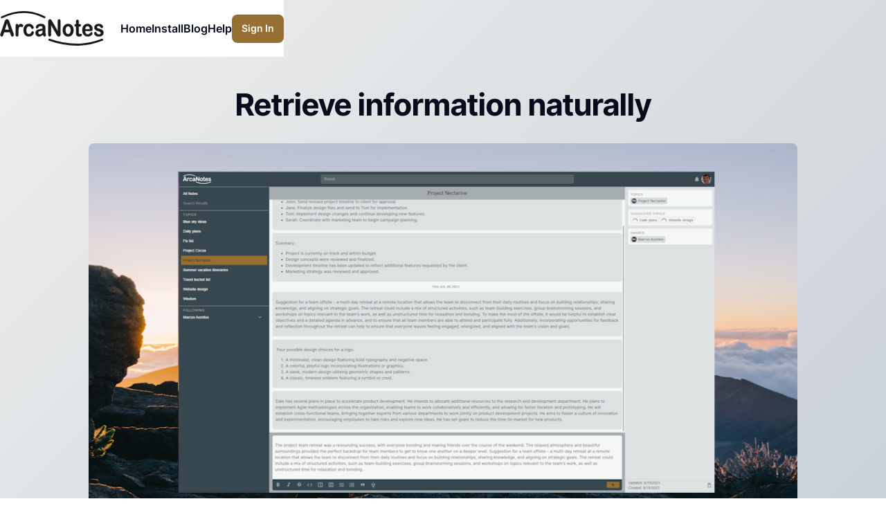

--- FILE ---
content_type: text/html; charset=UTF-8
request_url: https://www.arcanotes.com/retrieve-notes-naturally/
body_size: 26381
content:
<!DOCTYPE html>
<html lang="en-US">
<head>
	<meta charset="UTF-8" />
	<meta name="viewport" content="width=device-width, initial-scale=1" />
<meta name='robots' content='max-image-preview:large' />
<title>Retrieve information naturally &#8211; ArcaNotes</title>
<link rel='dns-prefetch' href='//stats.wp.com' />
<link rel="alternate" type="application/rss+xml" title="ArcaNotes &raquo; Feed" href="https://www.arcanotes.com/feed/" />
<link rel="alternate" type="application/rss+xml" title="ArcaNotes &raquo; Comments Feed" href="https://www.arcanotes.com/comments/feed/" />
<link rel="alternate" type="application/rss+xml" title="ArcaNotes &raquo; Retrieve information naturally Comments Feed" href="https://www.arcanotes.com/retrieve-notes-naturally/feed/" />
		<!-- This site uses the Google Analytics by MonsterInsights plugin v9.11.1 - Using Analytics tracking - https://www.monsterinsights.com/ -->
							<script src="//www.googletagmanager.com/gtag/js?id=G-MLFPW0H7XB"  data-cfasync="false" data-wpfc-render="false" async></script>
			<script data-cfasync="false" data-wpfc-render="false">
				var mi_version = '9.11.1';
				var mi_track_user = true;
				var mi_no_track_reason = '';
								var MonsterInsightsDefaultLocations = {"page_location":"https:\/\/www.arcanotes.com\/retrieve-notes-naturally\/"};
								if ( typeof MonsterInsightsPrivacyGuardFilter === 'function' ) {
					var MonsterInsightsLocations = (typeof MonsterInsightsExcludeQuery === 'object') ? MonsterInsightsPrivacyGuardFilter( MonsterInsightsExcludeQuery ) : MonsterInsightsPrivacyGuardFilter( MonsterInsightsDefaultLocations );
				} else {
					var MonsterInsightsLocations = (typeof MonsterInsightsExcludeQuery === 'object') ? MonsterInsightsExcludeQuery : MonsterInsightsDefaultLocations;
				}

								var disableStrs = [
										'ga-disable-G-MLFPW0H7XB',
									];

				/* Function to detect opted out users */
				function __gtagTrackerIsOptedOut() {
					for (var index = 0; index < disableStrs.length; index++) {
						if (document.cookie.indexOf(disableStrs[index] + '=true') > -1) {
							return true;
						}
					}

					return false;
				}

				/* Disable tracking if the opt-out cookie exists. */
				if (__gtagTrackerIsOptedOut()) {
					for (var index = 0; index < disableStrs.length; index++) {
						window[disableStrs[index]] = true;
					}
				}

				/* Opt-out function */
				function __gtagTrackerOptout() {
					for (var index = 0; index < disableStrs.length; index++) {
						document.cookie = disableStrs[index] + '=true; expires=Thu, 31 Dec 2099 23:59:59 UTC; path=/';
						window[disableStrs[index]] = true;
					}
				}

				if ('undefined' === typeof gaOptout) {
					function gaOptout() {
						__gtagTrackerOptout();
					}
				}
								window.dataLayer = window.dataLayer || [];

				window.MonsterInsightsDualTracker = {
					helpers: {},
					trackers: {},
				};
				if (mi_track_user) {
					function __gtagDataLayer() {
						dataLayer.push(arguments);
					}

					function __gtagTracker(type, name, parameters) {
						if (!parameters) {
							parameters = {};
						}

						if (parameters.send_to) {
							__gtagDataLayer.apply(null, arguments);
							return;
						}

						if (type === 'event') {
														parameters.send_to = monsterinsights_frontend.v4_id;
							var hookName = name;
							if (typeof parameters['event_category'] !== 'undefined') {
								hookName = parameters['event_category'] + ':' + name;
							}

							if (typeof MonsterInsightsDualTracker.trackers[hookName] !== 'undefined') {
								MonsterInsightsDualTracker.trackers[hookName](parameters);
							} else {
								__gtagDataLayer('event', name, parameters);
							}
							
						} else {
							__gtagDataLayer.apply(null, arguments);
						}
					}

					__gtagTracker('js', new Date());
					__gtagTracker('set', {
						'developer_id.dZGIzZG': true,
											});
					if ( MonsterInsightsLocations.page_location ) {
						__gtagTracker('set', MonsterInsightsLocations);
					}
										__gtagTracker('config', 'G-MLFPW0H7XB', {"forceSSL":"true","link_attribution":"true"} );
										window.gtag = __gtagTracker;										(function () {
						/* https://developers.google.com/analytics/devguides/collection/analyticsjs/ */
						/* ga and __gaTracker compatibility shim. */
						var noopfn = function () {
							return null;
						};
						var newtracker = function () {
							return new Tracker();
						};
						var Tracker = function () {
							return null;
						};
						var p = Tracker.prototype;
						p.get = noopfn;
						p.set = noopfn;
						p.send = function () {
							var args = Array.prototype.slice.call(arguments);
							args.unshift('send');
							__gaTracker.apply(null, args);
						};
						var __gaTracker = function () {
							var len = arguments.length;
							if (len === 0) {
								return;
							}
							var f = arguments[len - 1];
							if (typeof f !== 'object' || f === null || typeof f.hitCallback !== 'function') {
								if ('send' === arguments[0]) {
									var hitConverted, hitObject = false, action;
									if ('event' === arguments[1]) {
										if ('undefined' !== typeof arguments[3]) {
											hitObject = {
												'eventAction': arguments[3],
												'eventCategory': arguments[2],
												'eventLabel': arguments[4],
												'value': arguments[5] ? arguments[5] : 1,
											}
										}
									}
									if ('pageview' === arguments[1]) {
										if ('undefined' !== typeof arguments[2]) {
											hitObject = {
												'eventAction': 'page_view',
												'page_path': arguments[2],
											}
										}
									}
									if (typeof arguments[2] === 'object') {
										hitObject = arguments[2];
									}
									if (typeof arguments[5] === 'object') {
										Object.assign(hitObject, arguments[5]);
									}
									if ('undefined' !== typeof arguments[1].hitType) {
										hitObject = arguments[1];
										if ('pageview' === hitObject.hitType) {
											hitObject.eventAction = 'page_view';
										}
									}
									if (hitObject) {
										action = 'timing' === arguments[1].hitType ? 'timing_complete' : hitObject.eventAction;
										hitConverted = mapArgs(hitObject);
										__gtagTracker('event', action, hitConverted);
									}
								}
								return;
							}

							function mapArgs(args) {
								var arg, hit = {};
								var gaMap = {
									'eventCategory': 'event_category',
									'eventAction': 'event_action',
									'eventLabel': 'event_label',
									'eventValue': 'event_value',
									'nonInteraction': 'non_interaction',
									'timingCategory': 'event_category',
									'timingVar': 'name',
									'timingValue': 'value',
									'timingLabel': 'event_label',
									'page': 'page_path',
									'location': 'page_location',
									'title': 'page_title',
									'referrer' : 'page_referrer',
								};
								for (arg in args) {
																		if (!(!args.hasOwnProperty(arg) || !gaMap.hasOwnProperty(arg))) {
										hit[gaMap[arg]] = args[arg];
									} else {
										hit[arg] = args[arg];
									}
								}
								return hit;
							}

							try {
								f.hitCallback();
							} catch (ex) {
							}
						};
						__gaTracker.create = newtracker;
						__gaTracker.getByName = newtracker;
						__gaTracker.getAll = function () {
							return [];
						};
						__gaTracker.remove = noopfn;
						__gaTracker.loaded = true;
						window['__gaTracker'] = __gaTracker;
					})();
									} else {
										console.log("");
					(function () {
						function __gtagTracker() {
							return null;
						}

						window['__gtagTracker'] = __gtagTracker;
						window['gtag'] = __gtagTracker;
					})();
									}
			</script>
							<!-- / Google Analytics by MonsterInsights -->
		<style id='wp-block-image-inline-css'>
.wp-block-image img{box-sizing:border-box;height:auto;max-width:100%;vertical-align:bottom}.wp-block-image[style*=border-radius] img,.wp-block-image[style*=border-radius]>a{border-radius:inherit}.wp-block-image.has-custom-border img{box-sizing:border-box}.wp-block-image.aligncenter{text-align:center}.wp-block-image.alignfull img,.wp-block-image.alignwide img{height:auto;width:100%}.wp-block-image .aligncenter,.wp-block-image .alignleft,.wp-block-image .alignright,.wp-block-image.aligncenter,.wp-block-image.alignleft,.wp-block-image.alignright{display:table}.wp-block-image .aligncenter>figcaption,.wp-block-image .alignleft>figcaption,.wp-block-image .alignright>figcaption,.wp-block-image.aligncenter>figcaption,.wp-block-image.alignleft>figcaption,.wp-block-image.alignright>figcaption{caption-side:bottom;display:table-caption}.wp-block-image .alignleft{float:left;margin:.5em 1em .5em 0}.wp-block-image .alignright{float:right;margin:.5em 0 .5em 1em}.wp-block-image .aligncenter{margin-left:auto;margin-right:auto}.wp-block-image figcaption{margin-bottom:1em;margin-top:.5em}.wp-block-image .is-style-rounded img,.wp-block-image.is-style-circle-mask img,.wp-block-image.is-style-rounded img{border-radius:9999px}@supports ((-webkit-mask-image:none) or (mask-image:none)) or (-webkit-mask-image:none){.wp-block-image.is-style-circle-mask img{border-radius:0;-webkit-mask-image:url('data:image/svg+xml;utf8,<svg viewBox="0 0 100 100" xmlns="http://www.w3.org/2000/svg"><circle cx="50" cy="50" r="50"/></svg>');mask-image:url('data:image/svg+xml;utf8,<svg viewBox="0 0 100 100" xmlns="http://www.w3.org/2000/svg"><circle cx="50" cy="50" r="50"/></svg>');mask-mode:alpha;-webkit-mask-position:center;mask-position:center;-webkit-mask-repeat:no-repeat;mask-repeat:no-repeat;-webkit-mask-size:contain;mask-size:contain}}.wp-block-image :where(.has-border-color){border-style:solid}.wp-block-image :where([style*=border-top-color]){border-top-style:solid}.wp-block-image :where([style*=border-right-color]){border-right-style:solid}.wp-block-image :where([style*=border-bottom-color]){border-bottom-style:solid}.wp-block-image :where([style*=border-left-color]){border-left-style:solid}.wp-block-image :where([style*=border-width]){border-style:solid}.wp-block-image :where([style*=border-top-width]){border-top-style:solid}.wp-block-image :where([style*=border-right-width]){border-right-style:solid}.wp-block-image :where([style*=border-bottom-width]){border-bottom-style:solid}.wp-block-image :where([style*=border-left-width]){border-left-style:solid}.wp-block-image figure{margin:0}.wp-lightbox-container{display:flex;flex-direction:column;position:relative}.wp-lightbox-container img{cursor:zoom-in}.wp-lightbox-container img:hover+button{opacity:1}.wp-lightbox-container button{align-items:center;-webkit-backdrop-filter:blur(16px) saturate(180%);backdrop-filter:blur(16px) saturate(180%);background-color:rgba(90,90,90,.25);border:none;border-radius:4px;cursor:zoom-in;display:flex;height:20px;justify-content:center;opacity:0;padding:0;position:absolute;right:16px;text-align:center;top:16px;transition:opacity .2s ease;width:20px;z-index:100}.wp-lightbox-container button:focus-visible{outline:3px auto rgba(90,90,90,.25);outline:3px auto -webkit-focus-ring-color;outline-offset:3px}.wp-lightbox-container button:hover{cursor:pointer;opacity:1}.wp-lightbox-container button:focus{opacity:1}.wp-lightbox-container button:focus,.wp-lightbox-container button:hover,.wp-lightbox-container button:not(:hover):not(:active):not(.has-background){background-color:rgba(90,90,90,.25);border:none}.wp-lightbox-overlay{box-sizing:border-box;cursor:zoom-out;height:100vh;left:0;overflow:hidden;position:fixed;top:0;visibility:hidden;width:100vw;z-index:100000}.wp-lightbox-overlay .close-button{align-items:center;cursor:pointer;display:flex;justify-content:center;min-height:40px;min-width:40px;padding:0;position:absolute;right:calc(env(safe-area-inset-right) + 16px);top:calc(env(safe-area-inset-top) + 16px);z-index:5000000}.wp-lightbox-overlay .close-button:focus,.wp-lightbox-overlay .close-button:hover,.wp-lightbox-overlay .close-button:not(:hover):not(:active):not(.has-background){background:none;border:none}.wp-lightbox-overlay .lightbox-image-container{height:var(--wp--lightbox-container-height);left:50%;overflow:hidden;position:absolute;top:50%;transform:translate(-50%,-50%);transform-origin:top left;width:var(--wp--lightbox-container-width);z-index:9999999999}.wp-lightbox-overlay .wp-block-image{align-items:center;box-sizing:border-box;display:flex;height:100%;justify-content:center;margin:0;position:relative;transform-origin:0 0;width:100%;z-index:3000000}.wp-lightbox-overlay .wp-block-image img{height:var(--wp--lightbox-image-height);min-height:var(--wp--lightbox-image-height);min-width:var(--wp--lightbox-image-width);width:var(--wp--lightbox-image-width)}.wp-lightbox-overlay .wp-block-image figcaption{display:none}.wp-lightbox-overlay button{background:none;border:none}.wp-lightbox-overlay .scrim{background-color:#fff;height:100%;opacity:.9;position:absolute;width:100%;z-index:2000000}.wp-lightbox-overlay.active{animation:turn-on-visibility .25s both;visibility:visible}.wp-lightbox-overlay.active img{animation:turn-on-visibility .35s both}.wp-lightbox-overlay.hideanimationenabled:not(.active){animation:turn-off-visibility .35s both}.wp-lightbox-overlay.hideanimationenabled:not(.active) img{animation:turn-off-visibility .25s both}@media (prefers-reduced-motion:no-preference){.wp-lightbox-overlay.zoom.active{animation:none;opacity:1;visibility:visible}.wp-lightbox-overlay.zoom.active .lightbox-image-container{animation:lightbox-zoom-in .4s}.wp-lightbox-overlay.zoom.active .lightbox-image-container img{animation:none}.wp-lightbox-overlay.zoom.active .scrim{animation:turn-on-visibility .4s forwards}.wp-lightbox-overlay.zoom.hideanimationenabled:not(.active){animation:none}.wp-lightbox-overlay.zoom.hideanimationenabled:not(.active) .lightbox-image-container{animation:lightbox-zoom-out .4s}.wp-lightbox-overlay.zoom.hideanimationenabled:not(.active) .lightbox-image-container img{animation:none}.wp-lightbox-overlay.zoom.hideanimationenabled:not(.active) .scrim{animation:turn-off-visibility .4s forwards}}@keyframes turn-on-visibility{0%{opacity:0}to{opacity:1}}@keyframes turn-off-visibility{0%{opacity:1;visibility:visible}99%{opacity:0;visibility:visible}to{opacity:0;visibility:hidden}}@keyframes lightbox-zoom-in{0%{transform:translate(calc(-50vw + var(--wp--lightbox-initial-left-position)),calc(-50vh + var(--wp--lightbox-initial-top-position))) scale(var(--wp--lightbox-scale))}to{transform:translate(-50%,-50%) scale(1)}}@keyframes lightbox-zoom-out{0%{transform:translate(-50%,-50%) scale(1);visibility:visible}99%{visibility:visible}to{transform:translate(calc(-50vw + var(--wp--lightbox-initial-left-position)),calc(-50vh + var(--wp--lightbox-initial-top-position))) scale(var(--wp--lightbox-scale));visibility:hidden}}
.wp-block-image img, .wp-block-image .wp-block-image__crop-area, .wp-block-image .components-placeholder{border-radius: var(--wp--custom--border--radius);}
.wp-block-image{display:flex;flex-wrap:wrap}.wp-block-image:not(.is-placeholder){border:0 !important}.wp-block-image:not(.is-style-icon)>div{max-width:100% !important}.wp-block-image svg{max-width:100%}.wp-block-image:not(.is-placeholder) svg:not(.components-placeholder__illustration){height:auto}.wp-block-image a{display:inherit;object-position:inherit}.wp-block-image[style*="-radius"] img{border-radius:inherit}figure.wp-block-image{text-align:center}figure.wp-block-image.aligncenter{display:block}figure.wp-block-image img{display:block;height:auto;max-width:100%;margin-left:auto;margin-right:auto;object-position:inherit}
</style>
<style id='wp-block-navigation-link-inline-css'>
.wp-block-navigation .wp-block-navigation-item__label{overflow-wrap:break-word}.wp-block-navigation .wp-block-navigation-item__description{display:none}
</style>
<link rel='stylesheet' id='wp-block-navigation-css' href='https://www.arcanotes.com/wp-includes/blocks/navigation/style.min.css?ver=6.4.7' media='all' />
<style id='wp-block-navigation-inline-css'>
.wp-block-navigation{font-size: 14px;font-weight: var(--wp--custom--font-weight--semi-bold);}
.wp-block-navigation a:where(:not(.wp-element-button)){color: inherit;}
.wp-block-navigation a{text-decoration:inherit}.wp-block-navigation .wp-block-navigation-item{background:inherit !important;border-radius:inherit}.wp-block-navigation .wp-block-navigation-item:not(.has-background){background:transparent}.wp-block-navigation .wp-block-navigation-item__content{display:flex;padding:0}.wp-block-navigation .wp-block-navigation-item__content:hover,.wp-block-navigation .wp-block-navigation-item__content:focus{color:var(--wp--custom--link--hover--color, currentColor)}.wp-block-navigation .wp-block-navigation-item__content.wp-block-navigation-submenu__toggle{padding-left:0;padding-right:0}.wp-block-navigation .wp-block-pages-list__item{width:auto}.wp-block-navigation{margin:auto}.wp-block-navigation__container.items-justified-right{margin-right:0}.wp-block-navigation:not(.has-background) .wp-block-navigation__responsive-container.is-menu-open{background:var(--wp--custom--body--background, #fff);color:currentcolor}.wp-block-navigation.has-backdrop-filter{-webkit-backdrop-filter:none !important;backdrop-filter:none !important}.wp-block-navigation.has-backdrop-filter .wp-block-navigation__responsive-container.is-menu-open{-webkit-backdrop-filter:var(--wp--custom--nav--filter, blur(10px));backdrop-filter:var(--wp--custom--nav--filter, blur(10px));background-color:transparent}.wp-block-navigation.has-backdrop-filter .wp-block-navigation__responsive-container.is-menu-open:before{content:'';position:fixed;inset:0;background:var(--wp--custom--nav--background-color, inherit);opacity:0.5;z-index:-1}.wp-block-navigation__responsive-container-close,.wp-block-navigation__responsive-container-open{background:transparent !important;color:currentcolor !important}.wp-block-navigation__responsive-container-close svg,.wp-block-navigation__responsive-container-open svg{width:1.5em;height:1.5em}.wp-block-navigation__responsive-container.is-menu-open{--wp--custom--nav--padding: 0;top:var(--wp-admin--admin-bar--height, 0);padding:var(--wp--preset--spacing--md);min-height:100vh}.wp-block-navigation__responsive-container.is-menu-open .wp-block-navigation__responsive-container-content .wp-block-navigation-item{padding-top:var(--wp--custom--nav--padding, 0);padding-bottom:var(--wp--custom--nav--padding, 0)}.wp-block-navigation__responsive-container.is-menu-open .wp-block-navigation__responsive-container-content .wp-block-navigation__container{gap:var(--wp--custom--navigation--padding, var(--wp--preset--spacing--xs, 1em))}.wp-block-navigation:not(.is-vertical) .wp-block-navigation__responsive-container-content{row-gap:0}.has-modal-open .admin-bar .wp-block-navigation__responsive-dialog{margin-top:0 !important}nav.wp-block-navigation.has-position-static .wp-block-navigation__responsive-container,nav.wp-block-navigation.has-position-static .wp-block-navigation__responsive-dialog{position:static}.wp-block-navigation:not(.is-vertical) .wp-block-navigation-item{margin-bottom:0}ul.wp-block-navigation__container>li,.wp-block-page-list .wp-block-pages-list__item,.has-mega-menu{padding-top:var(--wp--custom--nav--padding, 0);padding-bottom:var(--wp--custom--nav--padding, 0)}.wp-block-navigation.is-vertical .wp-block-navigation-item{padding:0;flex-wrap:wrap}.wp-block-navigation__responsive-container .current-menu-item>.wp-block-navigation-item__content,.wp-block-navigation__responsive-container .wp-block-navigation-link a:hover,.wp-block-navigation__responsive-container .wp-block-navigation-link a:focus{color:var(--wp--custom--link--hover--color, currentColor)}:where(.wp-block-navigation.has-background .wp-block-navigation-item a:not(.wp-element-button)),.wp-block-navigation ul.has-background{padding:0}@media (max-width: 782px){.wp-block-navigation .wp-block-navigation-item.has-child{padding-bottom:0}.is-responsive .wp-block-navigation__responsive-container-open:not(.always-shown),.is-responsive .wp-block-navigation__responsive-container-open:not(.always-shown)+.wp-block-navigation__responsive-container .wp-block-navigation__responsive-container-close{font-size:var(--wp--custom--navigation-button--font-size, 120%)}.is-responsive .wp-block-navigation__responsive-container-open:not(.always-shown)+.wp-block-navigation__responsive-container .wp-block-navigation__container{font-size:var(--wp--custom--navigation--font-size--mobile, 110%)}}@media (min-width: 600px){.wp-block-navigation__responsive-container-open:not(.always-shown){display:flex}.wp-block-navigation__responsive-container:not(.hidden-by-default):not(.is-menu-open) .wp-block-navigation__responsive-container-close{display:flex}.wp-block-navigation__responsive-container:not(.hidden-by-default):not(.is-menu-open){display:none;width:initial;position:initial;z-index:auto;background-color:inherit}}@media (min-width: 782px){.is-vertical ul li{padding:0}.wp-block-navigation__responsive-container-open:not(.always-shown){display:none !important}.wp-block-navigation__responsive-container:not(.hidden-by-default):not(.is-menu-open) .wp-block-navigation__responsive-container-close{display:none}.wp-block-navigation__responsive-container:not(.hidden-by-default):not(.is-menu-open){display:block;width:100%;position:relative;z-index:auto;background-color:inherit}.wp-block-navigation-item__label{white-space:nowrap !important;display:block}}.wp-block-navigation__submenu-container{gap:var(--wp--custom--navigation--padding, var(--wp--preset--spacing--xs, 1em))}.is-vertical .wp-block-navigation__submenu-container{gap:inherit}.is-vertical.hide-submenu .wp-block-navigation__submenu-container{display:none}.is-vertical.hide-sub-submenu .wp-block-navigation__submenu-container .wp-block-navigation__submenu-container{display:none}.wp-block-navigation:not(.has-background) .wp-block-navigation__submenu-container{color:inherit}.wp-block-navigation__submenu-icon{background:transparent !important}.wp-block-navigation .wp-block-navigation__submenu-icon{width:0.75em;height:0.75em;opacity:0.5}.wp-block-navigation .wp-block-navigation-item__content.wp-block-navigation-submenu__toggle{padding-right:.75em}.wp-block-navigation-submenu__toggle{font-weight:inherit}.wp-block-navigation.is-vertical .wp-block-navigation__submenu-icon{display:none}.wp-block-navigation.is-vertical .has-child{margin-bottom:0;gap:inherit}.wp-block-navigation.is-vertical .has-child .wp-block-navigation__submenu-container{position:relative;height:auto;opacity:1;visibility:visible;width:100%;background-color:transparent !important;left:auto;top:auto;padding:0;border:inherit}.wp-block-navigation.is-vertical .has-child>.wp-block-pages-list__item__link{margin-bottom:var(--wp--style--block-gap, 1em)}.wp-block-navigation .has-child:not(.open-on-click):hover>.wp-block-navigation__submenu-container{min-width:var(--wp--custom--navigation--sub-menu--min-width, 12em)}@media (max-width: 782px){.open-on-click{margin-bottom:var(--wp--style--block-gap, 1em) !important}.open-on-click .wp-block-navigation-submenu__toggle .wp-block-navigation__submenu-icon{display:flex !important;width:2em}.open-on-click .wp-block-navigation-submenu__toggle ~ .wp-block-navigation__submenu-container{display:none !important}.open-on-click .wp-block-navigation-submenu__toggle[aria-expanded="true"] ~ .wp-block-navigation__submenu-container{display:flex !important}.wp-block-navigation__submenu-container{gap:var(--wp--custom--navigation--padding, var(--wp--preset--spacing--xs, 1em)) !important;padding:calc(var(--wp--style--block-gap, 1em) / 2) 0 0}.wp-block-navigation__responsive-container .wp-block-navigation__submenu-container{padding-left:0 !important;padding-right:0 !important}}@media (min-width: 782px){.wp-block-navigation:not(.is-vertical) .wp-block-navigation__submenu-container::before{content:"";display:block;position:absolute;inset:0;background:var(--wp--custom--surface--overlay--background, transparent);opacity:var(--wp--custom--surface--overlay--opacity, 1);border-radius:inherit;pointer-events:none;width:100% !important;z-index:-1}.wp-block-navigation:not(.is-vertical) .wp-block-navigation__submenu-container::after{content:'';display:block;position:absolute;inset:0;backdrop-filter:var(--wp--custom--surface--backdrop-filter, none);z-index:-1;border-radius:inherit}.wp-block-navigation:not(.is-vertical) .wp-block-navigation__submenu-container .wp-block-navigation__submenu-container::before{content:"";display:block;position:absolute;inset:0;background:var(--wp--custom--surface--overlay--background, transparent);opacity:var(--wp--custom--surface--overlay--opacity, 1);border-radius:inherit;pointer-events:none;width:100% !important;z-index:-1}.wp-block-navigation:not(.is-vertical) .wp-block-navigation__submenu-container .wp-block-navigation__submenu-container::after{content:'';display:block;position:absolute;inset:0;backdrop-filter:var(--wp--custom--surface--backdrop-filter, none);z-index:-1;border-radius:inherit}.wp-block-navigation:not(.is-vertical) .wp-block-navigation__submenu-container .wp-block-navigation-item__label{white-space:pre-wrap !important}.wp-block-navigation:not(.is-vertical) .wp-block-navigation__submenu-container{border:var(--wp--custom--submenu--border, none) !important;border-radius:var(--wp--custom--submenu--border-radius, var(--wp--custom--border--radius));box-shadow:var(--wp--custom--submenu--box-shadow, var(--wp--preset--shadow--sm));line-height:1}.wp-block-navigation:not(.is-vertical) .has-child:not(.open-on-click) .wp-block-navigation__submenu-container{transform:translateY(var(--wp--custom--navigation--padding, var(--wp--preset--spacing--xs, 1em)));opacity:0}.wp-block-navigation:not(.is-vertical) .wp-block-navigation__submenu-container .wp-block-navigation-item{padding:0 var(--wp--custom--navigation--padding, var(--wp--preset--spacing--xs, 1em))}.wp-block-navigation:not(.is-vertical) .wp-block-navigation__submenu-container .wp-block-navigation-item:first-of-type{padding-top:var(--wp--custom--navigation--padding, var(--wp--preset--spacing--xs, 1em))}.wp-block-navigation:not(.is-vertical) .wp-block-navigation__submenu-container .wp-block-navigation-item:last-of-type{padding-bottom:var(--wp--custom--navigation--padding, var(--wp--preset--spacing--xs, 1em))}.wp-block-navigation:not(.has-background) .wp-block-navigation__submenu-container{background:transparent;color:inherit}.wp-block-navigation .wp-block-navigation-item.has-child .wp-block-navigation__submenu-container{transition:var(--wp--custom--transition)}.wp-block-navigation:not(.is-vertical) .has-child:not(.open-on-click):hover .wp-block-navigation__submenu-container{transform:translateY(0);opacity:1}.wp-block-navigation:not(.is-vertical) .has-child:not(.open-on-click):hover .wp-block-navigation__submenu-container .wp-block-navigation__submenu-container{top:calc(0px - (var(--wp--custom--navigation--padding, var(--wp--preset--spacing--xs, 1em))))}.wp-block-navigation .has-child .wp-block-navigation-submenu__toggle[aria-expanded="true"]+.wp-block-navigation__submenu-container{transform:translateY(0);opacity:1}}
</style>
<style id='wp-block-button-inline-css'>
.wp-block-button__link{box-sizing:border-box;cursor:pointer;display:inline-block;text-align:center;word-break:break-word}.wp-block-button__link.aligncenter{text-align:center}.wp-block-button__link.alignright{text-align:right}:where(.wp-block-button__link){border-radius:9999px;box-shadow:none;padding:calc(.667em + 2px) calc(1.333em + 2px);text-decoration:none}.wp-block-button[style*=text-decoration] .wp-block-button__link{text-decoration:inherit}.wp-block-buttons>.wp-block-button.has-custom-width{max-width:none}.wp-block-buttons>.wp-block-button.has-custom-width .wp-block-button__link{width:100%}.wp-block-buttons>.wp-block-button.has-custom-font-size .wp-block-button__link{font-size:inherit}.wp-block-buttons>.wp-block-button.wp-block-button__width-25{width:calc(25% - var(--wp--style--block-gap, .5em)*.75)}.wp-block-buttons>.wp-block-button.wp-block-button__width-50{width:calc(50% - var(--wp--style--block-gap, .5em)*.5)}.wp-block-buttons>.wp-block-button.wp-block-button__width-75{width:calc(75% - var(--wp--style--block-gap, .5em)*.25)}.wp-block-buttons>.wp-block-button.wp-block-button__width-100{flex-basis:100%;width:100%}.wp-block-buttons.is-vertical>.wp-block-button.wp-block-button__width-25{width:25%}.wp-block-buttons.is-vertical>.wp-block-button.wp-block-button__width-50{width:50%}.wp-block-buttons.is-vertical>.wp-block-button.wp-block-button__width-75{width:75%}.wp-block-button.is-style-squared,.wp-block-button__link.wp-block-button.is-style-squared{border-radius:0}.wp-block-button.no-border-radius,.wp-block-button__link.no-border-radius{border-radius:0!important}.wp-block-button .wp-block-button__link.is-style-outline,.wp-block-button.is-style-outline>.wp-block-button__link{border:2px solid;padding:.667em 1.333em}.wp-block-button .wp-block-button__link.is-style-outline:not(.has-text-color),.wp-block-button.is-style-outline>.wp-block-button__link:not(.has-text-color){color:currentColor}.wp-block-button .wp-block-button__link.is-style-outline:not(.has-background),.wp-block-button.is-style-outline>.wp-block-button__link:not(.has-background){background-color:transparent;background-image:none}.wp-block-button .wp-block-button__link:where(.has-border-color){border-width:initial}.wp-block-button .wp-block-button__link:where([style*=border-top-color]){border-top-width:medium}.wp-block-button .wp-block-button__link:where([style*=border-right-color]){border-right-width:medium}.wp-block-button .wp-block-button__link:where([style*=border-bottom-color]){border-bottom-width:medium}.wp-block-button .wp-block-button__link:where([style*=border-left-color]){border-left-width:medium}.wp-block-button .wp-block-button__link:where([style*=border-style]){border-width:initial}.wp-block-button .wp-block-button__link:where([style*=border-top-style]){border-top-width:medium}.wp-block-button .wp-block-button__link:where([style*=border-right-style]){border-right-width:medium}.wp-block-button .wp-block-button__link:where([style*=border-bottom-style]){border-bottom-width:medium}.wp-block-button .wp-block-button__link:where([style*=border-left-style]){border-left-width:medium}
.wp-block-button{--wp--style--block-gap: var(--wp--custom--button--gap, 6px);transition:var(--wp--custom--transition);line-height:1;border-style:none;padding:0 !important}.wp-block-button:active,.wp-block-button:hover,.wp-block-button:focus{opacity:var(--wp--custom--button--hover-opacity, 1)}.wp-block-button__link{display:inline-flex;gap:var(--wp--style--block-gap)}.is-content-justification-left .wp-block-button__width-100 .wp-block-button__link{justify-content:flex-start}
</style>
<style id='wp-block-buttons-inline-css'>
.wp-block-buttons.is-vertical{flex-direction:column}.wp-block-buttons.is-vertical>.wp-block-button:last-child{margin-bottom:0}.wp-block-buttons>.wp-block-button{display:inline-block;margin:0}.wp-block-buttons.is-content-justification-left{justify-content:flex-start}.wp-block-buttons.is-content-justification-left.is-vertical{align-items:flex-start}.wp-block-buttons.is-content-justification-center{justify-content:center}.wp-block-buttons.is-content-justification-center.is-vertical{align-items:center}.wp-block-buttons.is-content-justification-right{justify-content:flex-end}.wp-block-buttons.is-content-justification-right.is-vertical{align-items:flex-end}.wp-block-buttons.is-content-justification-space-between{justify-content:space-between}.wp-block-buttons.aligncenter{text-align:center}.wp-block-buttons:not(.is-content-justification-space-between,.is-content-justification-right,.is-content-justification-left,.is-content-justification-center) .wp-block-button.aligncenter{margin-left:auto;margin-right:auto;width:100%}.wp-block-buttons[style*=text-decoration] .wp-block-button,.wp-block-buttons[style*=text-decoration] .wp-block-button__link{text-decoration:inherit}.wp-block-buttons.has-custom-font-size .wp-block-button__link{font-size:inherit}.wp-block-button.aligncenter{text-align:center}
.wp-block-buttons{border-radius: var(--wp--custom--border--radius);}.wp-block-buttons-is-layout-flow > :first-child:first-child{margin-block-start: 0;}.wp-block-buttons-is-layout-flow > :last-child:last-child{margin-block-end: 0;}.wp-block-buttons-is-layout-flow > *{margin-block-start: var(--wp--preset--spacing--xs);margin-block-end: 0;}.wp-block-buttons-is-layout-constrained > :first-child:first-child{margin-block-start: 0;}.wp-block-buttons-is-layout-constrained > :last-child:last-child{margin-block-end: 0;}.wp-block-buttons-is-layout-constrained > *{margin-block-start: var(--wp--preset--spacing--xs);margin-block-end: 0;}.wp-block-buttons-is-layout-flex{gap: var(--wp--preset--spacing--xs);}.wp-block-buttons-is-layout-grid{gap: var(--wp--preset--spacing--xs);}
</style>
<style id='block-visibility-screen-size-styles-inline-css'>
/* Large screens (desktops, 992px and up) */
@media ( min-width: 992px ) {
	.block-visibility-hide-large-screen {
		display: none !important;
	}
}

/* Medium screens (tablets, between 768px and 992px) */
@media ( min-width: 768px ) and ( max-width: 991.98px ) {
	.block-visibility-hide-medium-screen {
		display: none !important;
	}
}

/* Small screens (mobile devices, less than 768px) */
@media ( max-width: 767.98px ) {
	.block-visibility-hide-small-screen {
		display: none !important;
	}
}
</style>
<style id='wp-block-group-inline-css'>
.wp-block-group{box-sizing:border-box}
.wp-block-column>.wp-block-group{max-width:100% !important}.wp-block-group.is-vertical{flex-direction:column;gap:1em}:where(.wp-block-group.has-background){padding:0}
</style>
<style id='wp-block-template-part-inline-css'>
.wp-block-template-part{margin-top: 0;margin-right: 0;margin-bottom: 0;margin-left: 0;}
.wp-block-template-part{width:100%}header.wp-block-template-part{z-index:3;position:var(--wp--custom--header--position, relative)}footer.wp-block-template-part{display:flex;flex-wrap:wrap;align-items:flex-end;justify-content:center}footer.wp-block-template-part>*{width:100%}@media (min-width: 600px){.wp-block-post-template.is-flex-container.is-flex-container.columns-2>li{width:calc(50% - (var(--wp--custom--spacing--gap) * 0.5))}}
</style>
<style id='wp-block-post-title-inline-css'>
.wp-block-post-title{box-sizing:border-box;word-break:break-word}.wp-block-post-title a{display:inline-block}
.wp-block-post-title{color: var(--wp--preset--color--neutral-800);}
.wp-block-post-title{word-break:break-word}.wp-block-post-title[class*="-font-size"]{line-height:var(--wp--custom--heading--line-height, 1.5)}.wp-block-post-title[class*="-gradient-background"]:not(.has-text-color),.wp-block-post-title[style*="-gradient("]:not(.has-text-color){-webkit-background-clip:text !important;-webkit-text-fill-color:transparent;-webkit-box-decoration-break:clone;box-decoration-break:clone;color:inherit;padding:0}.wp-block-post-title a{text-decoration:var(--wp--custom--post-title-link--text-decoration, none)}.wp-block-post-title a{color:var(--wp--custom--post-title-link--color, inherit)}
</style>
<style id='wp-block-post-date-inline-css'>
.wp-block-post-date{box-sizing:border-box}
.wp-block-post-date{font-size: var(--wp--preset--font-size--16);}
.wp-block-post-date a{text-decoration:none}
</style>
<style id='wp-block-post-terms-inline-css'>
.wp-block-post-terms{box-sizing:border-box}.wp-block-post-terms .wp-block-post-terms__separator{white-space:pre-wrap}
.wp-block-post-terms{font-size: var(--wp--preset--font-size--16);margin-bottom: 0em;text-decoration: none;}
﻿.wp-block-post-terms.justify-center,.wp-block-post-terms.aligncenter{text-align:center;justify-content:center}.wp-block-post-terms.justify-right,.wp-block-post-terms.alignright{text-align:right;justify-content:flex-end}.wp-block-post-terms.has-font-size .wp-block-post-terms__link{font-size:inherit}.wp-block-post-terms.is-style-list{display:flex;flex-direction:column;list-style-type:none;padding:0}.wp-block-post-terms.is-style-list a:before{content:"›";margin-right:0.5em}
</style>
<style id='wp-block-paragraph-inline-css'>
.is-small-text{font-size:.875em}.is-regular-text{font-size:1em}.is-large-text{font-size:2.25em}.is-larger-text{font-size:3em}.has-drop-cap:not(:focus):first-letter{float:left;font-size:8.4em;font-style:normal;font-weight:100;line-height:.68;margin:.05em .1em 0 0;text-transform:uppercase}body.rtl .has-drop-cap:not(:focus):first-letter{float:none;margin-left:.1em}p.has-drop-cap.has-background{overflow:hidden}p.has-background{padding:1.25em 2.375em}:where(p.has-text-color:not(.has-link-color)) a{color:inherit}p.has-text-align-left[style*="writing-mode:vertical-lr"],p.has-text-align-right[style*="writing-mode:vertical-rl"]{rotate:180deg}
</style>
<style id='wp-block-heading-inline-css'>
h1.has-background,h2.has-background,h3.has-background,h4.has-background,h5.has-background,h6.has-background{padding:1.25em 2.375em}h1.has-text-align-left[style*=writing-mode]:where([style*=vertical-lr]),h1.has-text-align-right[style*=writing-mode]:where([style*=vertical-rl]),h2.has-text-align-left[style*=writing-mode]:where([style*=vertical-lr]),h2.has-text-align-right[style*=writing-mode]:where([style*=vertical-rl]),h3.has-text-align-left[style*=writing-mode]:where([style*=vertical-lr]),h3.has-text-align-right[style*=writing-mode]:where([style*=vertical-rl]),h4.has-text-align-left[style*=writing-mode]:where([style*=vertical-lr]),h4.has-text-align-right[style*=writing-mode]:where([style*=vertical-rl]),h5.has-text-align-left[style*=writing-mode]:where([style*=vertical-lr]),h5.has-text-align-right[style*=writing-mode]:where([style*=vertical-rl]),h6.has-text-align-left[style*=writing-mode]:where([style*=vertical-lr]),h6.has-text-align-right[style*=writing-mode]:where([style*=vertical-rl]){rotate:180deg}
.wp-block-heading{word-break:break-word}.wp-block-heading[class*="-font-size"]{line-height:var(--wp--custom--heading--line-height, 1.5)}.wp-block-heading[class*="-gradient-background"]:not(.has-text-color),.wp-block-heading[style*="-gradient("]:not(.has-text-color){-webkit-background-clip:text !important;-webkit-text-fill-color:transparent;-webkit-box-decoration-break:clone;box-decoration-break:clone;color:inherit;padding:0}
</style>
<style id='wp-block-post-content-inline-css'>
.wp-block-post-content{margin-right: auto;margin-left: auto;}
.wp-block-post-content:not(.is-root-container)>.alignfull{width:var(--wp--custom--alignfull--width, 100dvw) !important;margin-left:var(--wp--custom--alignfull--margin-left, calc(50% - 50dvw)) !important;margin-right:var(--wp--custom--alignfull--margin-right, calc(50% - 50dvw)) !important}.wp-block-post-content div[style*="max-width: unset"]{width:100vw;margin-left:calc(50% - 50vw) !important}
</style>
<style id='wp-emoji-styles-inline-css'>

	img.wp-smiley, img.emoji {
		display: inline !important;
		border: none !important;
		box-shadow: none !important;
		height: 1em !important;
		width: 1em !important;
		margin: 0 0.07em !important;
		vertical-align: -0.1em !important;
		background: none !important;
		padding: 0 !important;
	}
</style>
<style id='wp-block-library-inline-css'>
:root{--wp-admin-theme-color:#007cba;--wp-admin-theme-color--rgb:0,124,186;--wp-admin-theme-color-darker-10:#006ba1;--wp-admin-theme-color-darker-10--rgb:0,107,161;--wp-admin-theme-color-darker-20:#005a87;--wp-admin-theme-color-darker-20--rgb:0,90,135;--wp-admin-border-width-focus:2px;--wp-block-synced-color:#7a00df;--wp-block-synced-color--rgb:122,0,223}@media (min-resolution:192dpi){:root{--wp-admin-border-width-focus:1.5px}}.wp-element-button{cursor:pointer}:root{--wp--preset--font-size--normal:16px;--wp--preset--font-size--huge:42px}:root .has-very-light-gray-background-color{background-color:#eee}:root .has-very-dark-gray-background-color{background-color:#313131}:root .has-very-light-gray-color{color:#eee}:root .has-very-dark-gray-color{color:#313131}:root .has-vivid-green-cyan-to-vivid-cyan-blue-gradient-background{background:linear-gradient(135deg,#00d084,#0693e3)}:root .has-purple-crush-gradient-background{background:linear-gradient(135deg,#34e2e4,#4721fb 50%,#ab1dfe)}:root .has-hazy-dawn-gradient-background{background:linear-gradient(135deg,#faaca8,#dad0ec)}:root .has-subdued-olive-gradient-background{background:linear-gradient(135deg,#fafae1,#67a671)}:root .has-atomic-cream-gradient-background{background:linear-gradient(135deg,#fdd79a,#004a59)}:root .has-nightshade-gradient-background{background:linear-gradient(135deg,#330968,#31cdcf)}:root .has-midnight-gradient-background{background:linear-gradient(135deg,#020381,#2874fc)}.has-regular-font-size{font-size:1em}.has-larger-font-size{font-size:2.625em}.has-normal-font-size{font-size:var(--wp--preset--font-size--normal)}.has-huge-font-size{font-size:var(--wp--preset--font-size--huge)}.has-text-align-center{text-align:center}.has-text-align-left{text-align:left}.has-text-align-right{text-align:right}#end-resizable-editor-section{display:none}.aligncenter{clear:both}.items-justified-left{justify-content:flex-start}.items-justified-center{justify-content:center}.items-justified-right{justify-content:flex-end}.items-justified-space-between{justify-content:space-between}.screen-reader-text{clip:rect(1px,1px,1px,1px);word-wrap:normal!important;border:0;-webkit-clip-path:inset(50%);clip-path:inset(50%);height:1px;margin:-1px;overflow:hidden;padding:0;position:absolute;width:1px}.screen-reader-text:focus{clip:auto!important;background-color:#ddd;-webkit-clip-path:none;clip-path:none;color:#444;display:block;font-size:1em;height:auto;left:5px;line-height:normal;padding:15px 23px 14px;text-decoration:none;top:5px;width:auto;z-index:100000}html :where(.has-border-color){border-style:solid}html :where([style*=border-top-color]){border-top-style:solid}html :where([style*=border-right-color]){border-right-style:solid}html :where([style*=border-bottom-color]){border-bottom-style:solid}html :where([style*=border-left-color]){border-left-style:solid}html :where([style*=border-width]){border-style:solid}html :where([style*=border-top-width]){border-top-style:solid}html :where([style*=border-right-width]){border-right-style:solid}html :where([style*=border-bottom-width]){border-bottom-style:solid}html :where([style*=border-left-width]){border-left-style:solid}html :where(img[class*=wp-image-]){height:auto;max-width:100%}:where(figure){margin:0 0 1em}html :where(.is-position-sticky){--wp-admin--admin-bar--position-offset:var(--wp-admin--admin-bar--height,0px)}@media screen and (max-width:600px){html :where(.is-position-sticky){--wp-admin--admin-bar--position-offset:0px}}
.has-text-align-justify{text-align:justify;}
</style>
<link rel='stylesheet' id='carousel-block-slick-css' href='https://www.arcanotes.com/wp-content/plugins/carousel-block/dist/assets/vendor/slick/slick.min.css?ver=1701367805' media='' />
<link rel='stylesheet' id='carousel-block-css' href='https://www.arcanotes.com/wp-content/plugins/carousel-block/dist/blocks.style.build.css?ver=1701367805' media='all' />
<style id='global-styles-inline-css'>
body{--wp--preset--color--black: #000000;--wp--preset--color--cyan-bluish-gray: #abb8c3;--wp--preset--color--white: #ffffff;--wp--preset--color--pale-pink: #f78da7;--wp--preset--color--vivid-red: #cf2e2e;--wp--preset--color--luminous-vivid-orange: #ff6900;--wp--preset--color--luminous-vivid-amber: #fcb900;--wp--preset--color--light-green-cyan: #7bdcb5;--wp--preset--color--vivid-green-cyan: #00d084;--wp--preset--color--pale-cyan-blue: #8ed1fc;--wp--preset--color--vivid-cyan-blue: #0693e3;--wp--preset--color--vivid-purple: #9b51e0;--wp--preset--color--neutral-0: #ffffff;--wp--preset--color--neutral-50: #f9fafb;--wp--preset--color--neutral-100: #f3f4f6;--wp--preset--color--neutral-200: #e5e7eb;--wp--preset--color--neutral-300: #d1d5db;--wp--preset--color--neutral-400: #9ca3af;--wp--preset--color--neutral-500: #6b7280;--wp--preset--color--neutral-600: #4b5563;--wp--preset--color--neutral-700: #374151;--wp--preset--color--neutral-800: #1f2937;--wp--preset--color--neutral-900: #111827;--wp--preset--color--neutral-950: #030712;--wp--preset--color--primary-100: #e0e7ff;--wp--preset--color--primary-300: #9eafff;--wp--preset--color--primary-500: #4b4efc;--wp--preset--color--primary-600: #4539f2;--wp--preset--color--primary-700: #3a2cd6;--wp--preset--color--primary-900: #2b2788;--wp--preset--color--success-100: #d1fae5;--wp--preset--color--success-500: #10b981;--wp--preset--color--success-600: #059669;--wp--preset--color--warning-100: #feeac7;--wp--preset--color--warning-500: #f59e0b;--wp--preset--color--warning-600: #d97706;--wp--preset--color--error-100: #ffe4e6;--wp--preset--color--error-500: #f43f5e;--wp--preset--color--error-600: #e11d48;--wp--preset--color--transparent: transparent;--wp--preset--color--current: currentcolor;--wp--preset--color--inherit: inherit;--wp--preset--color--custom-color-1: #070b1b;--wp--preset--color--custom-color-2: #ffffff;--wp--preset--gradient--vivid-cyan-blue-to-vivid-purple: linear-gradient(135deg,rgba(6,147,227,1) 0%,rgb(155,81,224) 100%);--wp--preset--gradient--light-green-cyan-to-vivid-green-cyan: linear-gradient(135deg,rgb(122,220,180) 0%,rgb(0,208,130) 100%);--wp--preset--gradient--luminous-vivid-amber-to-luminous-vivid-orange: linear-gradient(135deg,rgba(252,185,0,1) 0%,rgba(255,105,0,1) 100%);--wp--preset--gradient--luminous-vivid-orange-to-vivid-red: linear-gradient(135deg,rgba(255,105,0,1) 0%,rgb(207,46,46) 100%);--wp--preset--gradient--very-light-gray-to-cyan-bluish-gray: linear-gradient(135deg,rgb(238,238,238) 0%,rgb(169,184,195) 100%);--wp--preset--gradient--cool-to-warm-spectrum: linear-gradient(135deg,rgb(74,234,220) 0%,rgb(151,120,209) 20%,rgb(207,42,186) 40%,rgb(238,44,130) 60%,rgb(251,105,98) 80%,rgb(254,248,76) 100%);--wp--preset--gradient--blush-light-purple: linear-gradient(135deg,rgb(255,206,236) 0%,rgb(152,150,240) 100%);--wp--preset--gradient--blush-bordeaux: linear-gradient(135deg,rgb(254,205,165) 0%,rgb(254,45,45) 50%,rgb(107,0,62) 100%);--wp--preset--gradient--luminous-dusk: linear-gradient(135deg,rgb(255,203,112) 0%,rgb(199,81,192) 50%,rgb(65,88,208) 100%);--wp--preset--gradient--pale-ocean: linear-gradient(135deg,rgb(255,245,203) 0%,rgb(182,227,212) 50%,rgb(51,167,181) 100%);--wp--preset--gradient--electric-grass: linear-gradient(135deg,rgb(202,248,128) 0%,rgb(113,206,126) 100%);--wp--preset--gradient--midnight: linear-gradient(135deg,rgb(2,3,129) 0%,rgb(40,116,252) 100%);--wp--preset--gradient--primary-600-500: linear-gradient(135deg,var(--wp--preset--color--primary-700) 0%,var(--wp--preset--color--primary-500) 100%);--wp--preset--gradient--primary-500-300: linear-gradient(135deg,var(--wp--preset--color--primary-500) 0%,var(--wp--preset--color--primary-300) 100%);--wp--preset--gradient--primary-transparent: linear-gradient(180deg,var(--wp--preset--color--transparent) 0%,var(--wp--preset--color--primary-100) 100%);--wp--preset--gradient--primary-foreground: linear-gradient(135deg,var(--wp--preset--color--primary-900) 0%,var(--wp--preset--color--neutral-950) 100%);--wp--preset--gradient--body-heading: linear-gradient(135deg,var(--wp--preset--color--neutral-600) 0%,var(--wp--preset--color--neutral-950) 100%);--wp--preset--gradient--surface-border: linear-gradient(135deg,var(--wp--preset--color--neutral-100) 0%,var(--wp--preset--color--neutral-200) 100%);--wp--preset--gradient--background-transparent: linear-gradient(0deg,var(--wp--custom--body--background) 50%,transparent 50%);--wp--preset--gradient--transparent-background: linear-gradient(180deg,var(--wp--custom--body--background) 50%,transparent 50%);--wp--preset--gradient--fade-left: linear-gradient(90deg,var(--wp--preset--color--neutral-0) 0%,transparent 100%);--wp--preset--gradient--fade-right: linear-gradient(-90deg,var(--wp--preset--color--neutral-0) 0%,transparent 100%);--wp--preset--gradient--checkerboard: repeating-conic-gradient(var(--wp--preset--color--neutral-200) 0% 25%, transparent 0% 50%) 50% / 16px 16px;--wp--preset--gradient--grid: conic-gradient(from 90deg at 1px 1px,transparent 90deg,var(--wp--custom--gradient-grid--color,var(--wp--preset--color--neutral-100)) 0) -1px -1px / var(--wp--custom--gradient-grid--size,40px) var(--wp--custom--gradient-grid--size,40px);--wp--preset--gradient--custom-aqua-alex: linear-gradient(135deg,rgb(255,245,203) 0%,rgb(182,227,212) 50%,rgb(31,64,164) 100%);--wp--preset--font-size--small: 13px;--wp--preset--font-size--medium: 20px;--wp--preset--font-size--large: 36px;--wp--preset--font-size--x-large: 42px;--wp--preset--font-size--96: clamp(80px,9.6vw,96px);--wp--preset--font-size--88: clamp(72px,8.8vw,88px);--wp--preset--font-size--80: clamp(64px,8vw,80px);--wp--preset--font-size--72: clamp(56px,7.2vw,72px);--wp--preset--font-size--64: clamp(52px,6.4vw,64px);--wp--preset--font-size--60: clamp(48px,6vw,60px);--wp--preset--font-size--52: clamp(44px,5.2vw,52px);--wp--preset--font-size--48: clamp(40px,4.8vw,48px);--wp--preset--font-size--44: clamp(40px,4.4vw,44px);--wp--preset--font-size--40: clamp(36px,4vw,40px);--wp--preset--font-size--36: clamp(32px,3.6vw,36px);--wp--preset--font-size--32: clamp(28px,3.2vw,32px);--wp--preset--font-size--28: clamp(24px,2.8vw,28px);--wp--preset--font-size--24: clamp(22px,2.4vw,24px);--wp--preset--font-size--22: clamp(20px,2.2vw,22px);--wp--preset--font-size--20: clamp(19px,2vw,20px);--wp--preset--font-size--18: clamp(17px,1.8vw,18px);--wp--preset--font-size--16: clamp(16px,1.6vw,16px);--wp--preset--font-size--14: clamp(14px,1.4vw,14px);--wp--preset--font-size--12: clamp(12px,1.2vw,12px);--wp--preset--font-size--inherit: inherit;--wp--preset--font-family--sans-serif: -apple-system, BlinkMacSystemFont, avenir next, avenir, segoe ui, helvetica neue, helvetica, Cantarell, Ubuntu, roboto, noto, arial, sans-serif;--wp--preset--font-family--serif: Iowan Old Style, Apple Garamond, Baskerville, Times New Roman, Droid Serif, Times, Source Serif Pro, serif, Apple Color Emoji, Segoe UI Emoji, Segoe UI Symbol;--wp--preset--font-family--monospace: Menlo, Consolas, Monaco, Liberation Mono, Lucida Console, monospace;--wp--preset--font-family--inter: Inter, var(--wp--preset--font-family--sans-serif);--wp--preset--font-family--inter-tight: Inter Tight, var(--wp--preset--font-family--sans-serif);--wp--preset--font-family--jetbrains-mono: JetBrains Mono, var(--wp--preset--font-family--monospace);--wp--preset--font-family--flow-block: Flow Block, var(--wp--preset--font-family--sans-serif);--wp--preset--spacing--xxs: 8px;--wp--preset--spacing--xs: var(--wp--preset--font-size--16);--wp--preset--spacing--sm: var(--wp--preset--font-size--24);--wp--preset--spacing--md: var(--wp--preset--font-size--32);--wp--preset--spacing--lg: var(--wp--preset--font-size--48);--wp--preset--spacing--xl: var(--wp--preset--font-size--64);--wp--preset--spacing--xxl: var(--wp--preset--font-size--96);--wp--preset--shadow--natural: 6px 6px 9px rgba(0, 0, 0, 0.2);--wp--preset--shadow--deep: 12px 12px 50px rgba(0, 0, 0, 0.4);--wp--preset--shadow--sharp: 6px 6px 0px rgba(0, 0, 0, 0.2);--wp--preset--shadow--outlined: 6px 6px 0px -3px rgba(255, 255, 255, 1), 6px 6px rgba(0, 0, 0, 1);--wp--preset--shadow--crisp: 6px 6px 0px rgba(0, 0, 0, 1);--wp--preset--shadow--none: none;--wp--preset--shadow--xxs: 0 1px 2px 0 var(--wp--custom--box-shadow--color);--wp--preset--shadow--xs: 0 1px 2px var(--wp--custom--box-shadow--color), 0 2px 4px 0 var(--wp--custom--box-shadow--color);--wp--preset--shadow--sm: 0 1px 2px 0 var(--wp--custom--box-shadow--color), 0 4px 12px -4px var(--wp--custom--box-shadow--color);--wp--preset--shadow--md: 0 1px 2px 0 var(--wp--custom--box-shadow--color), 0 4px 8px var(--wp--custom--box-shadow--color);--wp--preset--shadow--lg: 0 2px 4px 0 var(--wp--custom--box-shadow--color), 0 8px 24px var(--wp--custom--box-shadow--color);--wp--preset--shadow--xl: 0 4px 8px -4px var(--wp--custom--box-shadow--color), 0 16px 24px -4px var(--wp--custom--box-shadow--color);--wp--preset--shadow--xxl: 0 4px 8px 0 var(--wp--custom--box-shadow--color), 0 24px 48px 0 var(--wp--custom--box-shadow--color);--wp--custom--spacing--gap: var(--wp--style--block-gap);--wp--custom--border--width: 1px;--wp--custom--border--style: solid;--wp--custom--border--color: var(--wp--preset--color--neutral-100);--wp--custom--border--radius: 8px;--wp--custom--box-shadow--inset: ;--wp--custom--box-shadow--x: 0;--wp--custom--box-shadow--y: 4px;--wp--custom--box-shadow--blur: 12px;--wp--custom--box-shadow--spread: 0;--wp--custom--box-shadow--color: rgba(160,180,200,0.2);--wp--custom--box-shadow--hover--inset: ;--wp--custom--box-shadow--hover--y: 6px;--wp--custom--font-weight--black: 900;--wp--custom--font-weight--extra-bold: 800;--wp--custom--font-weight--bold: 700;--wp--custom--font-weight--semi-bold: 600;--wp--custom--font-weight--medium: 500;--wp--custom--font-weight--regular: 400;--wp--custom--font-weight--light: 300;--wp--custom--font-weight--extra-light: 200;--wp--custom--font-weight--thin: 100;--wp--custom--transition--property: all;--wp--custom--transition--duration: 0.1s;--wp--custom--transition--timing-function: ease-in;--wp--custom--dark-mode--ghost--color: var(--wp--preset--color--neutral-900);--wp--custom--dark-mode--ghost--opacity: 0.2;--wp--custom--strong--font-weight: 600;--wp--custom--checklist--color: var(--wp--preset--color--success-600);--wp--custom--checklist--background: var(--wp--preset--gradient--vivid-cyan-blue-to-vivid-purple);--wp--custom--surface--backdrop-filter: blur(8px);--wp--custom--surface--border-radius: var(--wp--custom--border--radius);--wp--custom--surface--box-shadow: var(--wp--preset--shadow--sm);--wp--custom--surface--border--top: 0;--wp--custom--surface--border--right: 0;--wp--custom--surface--border--bottom: 0;--wp--custom--surface--border--left: 0;--wp--custom--surface--overlay--background: var(--wp--preset--color--neutral-50);--wp--custom--surface--overlay--opacity: .5;--wp--custom--surface--input--focus--border-color: var(--wp--preset--color--primary-500);--wp--custom--sub-heading--color: var(--wp--preset--color--primary-500);--wp--custom--button-outline--color: var(--wp--preset--color--neutral-800);--wp--custom--button-outline--border-width: 1px;--wp--custom--ghost--color: var(--wp--preset--color--neutral-800);--wp--custom--input--background: var(--wp--preset--color--neutral-0);--wp--custom--input--focus--box-shadow: var(--wp--preset--shadow--sm);--wp--custom--input--focus--border-color: var(--wp--preset--color--primary-500);--wp--custom--placeholder--background: var(--wp--preset--color--neutral-100);--wp--custom--icon--color: currentcolor;--wp--custom--notice--color: var(--wp--preset--color--primary-500);--wp--custom--accordion--height: 1.5px;--wp--custom--accordion--width: 12px;--wp--custom--accordion--animation-duration: 0s;--wp--custom--submenu--box-shadow: var(--wp--preset--shadow--xl);--wp--custom--site-blocks--overflow-x: visible;}body { margin: 0;--wp--style--global--content-size: min(calc(100dvw - var(--wp--preset--spacing--lg,2rem)), 720px);--wp--style--global--wide-size: min(calc(100dvw - var(--wp--preset--spacing--lg,2rem)), 1200px); }.wp-site-blocks > .alignleft { float: left; margin-right: 2em; }.wp-site-blocks > .alignright { float: right; margin-left: 2em; }.wp-site-blocks > .aligncenter { justify-content: center; margin-left: auto; margin-right: auto; }:where(.wp-site-blocks) > * { margin-block-start: var(--wp--preset--spacing--sm); margin-block-end: 0; }:where(.wp-site-blocks) > :first-child:first-child { margin-block-start: 0; }:where(.wp-site-blocks) > :last-child:last-child { margin-block-end: 0; }body { --wp--style--block-gap: var(--wp--preset--spacing--sm); }:where(body .is-layout-flow)  > :first-child:first-child{margin-block-start: 0;}:where(body .is-layout-flow)  > :last-child:last-child{margin-block-end: 0;}:where(body .is-layout-flow)  > *{margin-block-start: var(--wp--preset--spacing--sm);margin-block-end: 0;}:where(body .is-layout-constrained)  > :first-child:first-child{margin-block-start: 0;}:where(body .is-layout-constrained)  > :last-child:last-child{margin-block-end: 0;}:where(body .is-layout-constrained)  > *{margin-block-start: var(--wp--preset--spacing--sm);margin-block-end: 0;}:where(body .is-layout-flex) {gap: var(--wp--preset--spacing--sm);}:where(body .is-layout-grid) {gap: var(--wp--preset--spacing--sm);}body .is-layout-flow > .alignleft{float: left;margin-inline-start: 0;margin-inline-end: 2em;}body .is-layout-flow > .alignright{float: right;margin-inline-start: 2em;margin-inline-end: 0;}body .is-layout-flow > .aligncenter{margin-left: auto !important;margin-right: auto !important;}body .is-layout-constrained > .alignleft{float: left;margin-inline-start: 0;margin-inline-end: 2em;}body .is-layout-constrained > .alignright{float: right;margin-inline-start: 2em;margin-inline-end: 0;}body .is-layout-constrained > .aligncenter{margin-left: auto !important;margin-right: auto !important;}body .is-layout-constrained > :where(:not(.alignleft):not(.alignright):not(.alignfull)){max-width: var(--wp--style--global--content-size);margin-left: auto !important;margin-right: auto !important;}body .is-layout-constrained > .alignwide{max-width: var(--wp--style--global--wide-size);}body .is-layout-flex{display: flex;}body .is-layout-flex{flex-wrap: wrap;align-items: center;}body .is-layout-flex > *{margin: 0;}body .is-layout-grid{display: grid;}body .is-layout-grid > *{margin: 0;}body{background-color: var(--wp--preset--color--neutral-0);color: var(--wp--preset--color--custom-color-1);font-family: var(--wp--preset--font-family--inter);font-size: var(--wp--preset--font-size--16);font-weight: var(--wp--custom--font-weight--regular);line-height: 1.6;padding-top: var(--wp--preset--spacing--lg);padding-right: 0px;padding-bottom: 0px;padding-left: 0px;}a:where(:not(.wp-element-button)){color: inherit;text-decoration: none;}a:where(:not(.wp-element-button)):hover{color: var(--wp--preset--color--primary-500);}a:where(:not(.wp-element-button)):focus{color: var(--wp--preset--color--primary-500);}h1, h2, h3, h4, h5, h6{color: var(--wp--preset--color--neutral-800);font-family: var(--wp--preset--font-family--inter-tight);font-weight: var(--wp--custom--font-weight--bold);line-height: 1.4;}h1{font-size: var(--wp--preset--font-size--44);line-height: var(--wp--preset--font-size--52);}h2{font-size: var(--wp--preset--font-size--36);line-height: var(--wp--preset--font-size--44);}h3{font-size: var(--wp--preset--font-size--32);line-height: var(--wp--preset--font-size--40);}h4{font-size: var(--wp--preset--font-size--28);line-height: var(--wp--preset--font-size--36);}h5{font-size: var(--wp--preset--font-size--24);line-height: var(--wp--preset--font-size--32);}h6{font-size: var(--wp--preset--font-size--20);line-height: var(--wp--preset--font-size--28);}.wp-element-button, .wp-block-button__link{background-color: var(--wp--preset--color--neutral-900);border-radius: var(--wp--custom--border--radius);border-width: 0;color: var(--wp--preset--color--neutral-100);font-family: inherit;font-size: 14px;font-weight: var(--wp--custom--font-weight--semi-bold);line-height: 20px;padding-top: 10px;padding-right: 16px;padding-bottom: 10px;padding-left: 16px;text-decoration: none;}.has-black-color{color: var(--wp--preset--color--black) !important;}.has-cyan-bluish-gray-color{color: var(--wp--preset--color--cyan-bluish-gray) !important;}.has-white-color{color: var(--wp--preset--color--white) !important;}.has-pale-pink-color{color: var(--wp--preset--color--pale-pink) !important;}.has-vivid-red-color{color: var(--wp--preset--color--vivid-red) !important;}.has-luminous-vivid-orange-color{color: var(--wp--preset--color--luminous-vivid-orange) !important;}.has-luminous-vivid-amber-color{color: var(--wp--preset--color--luminous-vivid-amber) !important;}.has-light-green-cyan-color{color: var(--wp--preset--color--light-green-cyan) !important;}.has-vivid-green-cyan-color{color: var(--wp--preset--color--vivid-green-cyan) !important;}.has-pale-cyan-blue-color{color: var(--wp--preset--color--pale-cyan-blue) !important;}.has-vivid-cyan-blue-color{color: var(--wp--preset--color--vivid-cyan-blue) !important;}.has-vivid-purple-color{color: var(--wp--preset--color--vivid-purple) !important;}.has-neutral-0-color{color: var(--wp--preset--color--neutral-0) !important;}.has-neutral-50-color{color: var(--wp--preset--color--neutral-50) !important;}.has-neutral-100-color{color: var(--wp--preset--color--neutral-100) !important;}.has-neutral-200-color{color: var(--wp--preset--color--neutral-200) !important;}.has-neutral-300-color{color: var(--wp--preset--color--neutral-300) !important;}.has-neutral-400-color{color: var(--wp--preset--color--neutral-400) !important;}.has-neutral-500-color{color: var(--wp--preset--color--neutral-500) !important;}.has-neutral-600-color{color: var(--wp--preset--color--neutral-600) !important;}.has-neutral-700-color{color: var(--wp--preset--color--neutral-700) !important;}.has-neutral-800-color{color: var(--wp--preset--color--neutral-800) !important;}.has-neutral-900-color{color: var(--wp--preset--color--neutral-900) !important;}.has-neutral-950-color{color: var(--wp--preset--color--neutral-950) !important;}.has-primary-100-color{color: var(--wp--preset--color--primary-100) !important;}.has-primary-300-color{color: var(--wp--preset--color--primary-300) !important;}.has-primary-500-color{color: var(--wp--preset--color--primary-500) !important;}.has-primary-600-color{color: var(--wp--preset--color--primary-600) !important;}.has-primary-700-color{color: var(--wp--preset--color--primary-700) !important;}.has-primary-900-color{color: var(--wp--preset--color--primary-900) !important;}.has-success-100-color{color: var(--wp--preset--color--success-100) !important;}.has-success-500-color{color: var(--wp--preset--color--success-500) !important;}.has-success-600-color{color: var(--wp--preset--color--success-600) !important;}.has-warning-100-color{color: var(--wp--preset--color--warning-100) !important;}.has-warning-500-color{color: var(--wp--preset--color--warning-500) !important;}.has-warning-600-color{color: var(--wp--preset--color--warning-600) !important;}.has-error-100-color{color: var(--wp--preset--color--error-100) !important;}.has-error-500-color{color: var(--wp--preset--color--error-500) !important;}.has-error-600-color{color: var(--wp--preset--color--error-600) !important;}.has-transparent-color{color: var(--wp--preset--color--transparent) !important;}.has-current-color{color: var(--wp--preset--color--current) !important;}.has-inherit-color{color: var(--wp--preset--color--inherit) !important;}.has-custom-color-1-color{color: var(--wp--preset--color--custom-color-1) !important;}.has-custom-color-2-color{color: var(--wp--preset--color--custom-color-2) !important;}.has-black-background-color{background-color: var(--wp--preset--color--black) !important;}.has-cyan-bluish-gray-background-color{background-color: var(--wp--preset--color--cyan-bluish-gray) !important;}.has-white-background-color{background-color: var(--wp--preset--color--white) !important;}.has-pale-pink-background-color{background-color: var(--wp--preset--color--pale-pink) !important;}.has-vivid-red-background-color{background-color: var(--wp--preset--color--vivid-red) !important;}.has-luminous-vivid-orange-background-color{background-color: var(--wp--preset--color--luminous-vivid-orange) !important;}.has-luminous-vivid-amber-background-color{background-color: var(--wp--preset--color--luminous-vivid-amber) !important;}.has-light-green-cyan-background-color{background-color: var(--wp--preset--color--light-green-cyan) !important;}.has-vivid-green-cyan-background-color{background-color: var(--wp--preset--color--vivid-green-cyan) !important;}.has-pale-cyan-blue-background-color{background-color: var(--wp--preset--color--pale-cyan-blue) !important;}.has-vivid-cyan-blue-background-color{background-color: var(--wp--preset--color--vivid-cyan-blue) !important;}.has-vivid-purple-background-color{background-color: var(--wp--preset--color--vivid-purple) !important;}.has-neutral-0-background-color{background-color: var(--wp--preset--color--neutral-0) !important;}.has-neutral-50-background-color{background-color: var(--wp--preset--color--neutral-50) !important;}.has-neutral-100-background-color{background-color: var(--wp--preset--color--neutral-100) !important;}.has-neutral-200-background-color{background-color: var(--wp--preset--color--neutral-200) !important;}.has-neutral-300-background-color{background-color: var(--wp--preset--color--neutral-300) !important;}.has-neutral-400-background-color{background-color: var(--wp--preset--color--neutral-400) !important;}.has-neutral-500-background-color{background-color: var(--wp--preset--color--neutral-500) !important;}.has-neutral-600-background-color{background-color: var(--wp--preset--color--neutral-600) !important;}.has-neutral-700-background-color{background-color: var(--wp--preset--color--neutral-700) !important;}.has-neutral-800-background-color{background-color: var(--wp--preset--color--neutral-800) !important;}.has-neutral-900-background-color{background-color: var(--wp--preset--color--neutral-900) !important;}.has-neutral-950-background-color{background-color: var(--wp--preset--color--neutral-950) !important;}.has-primary-100-background-color{background-color: var(--wp--preset--color--primary-100) !important;}.has-primary-300-background-color{background-color: var(--wp--preset--color--primary-300) !important;}.has-primary-500-background-color{background-color: var(--wp--preset--color--primary-500) !important;}.has-primary-600-background-color{background-color: var(--wp--preset--color--primary-600) !important;}.has-primary-700-background-color{background-color: var(--wp--preset--color--primary-700) !important;}.has-primary-900-background-color{background-color: var(--wp--preset--color--primary-900) !important;}.has-success-100-background-color{background-color: var(--wp--preset--color--success-100) !important;}.has-success-500-background-color{background-color: var(--wp--preset--color--success-500) !important;}.has-success-600-background-color{background-color: var(--wp--preset--color--success-600) !important;}.has-warning-100-background-color{background-color: var(--wp--preset--color--warning-100) !important;}.has-warning-500-background-color{background-color: var(--wp--preset--color--warning-500) !important;}.has-warning-600-background-color{background-color: var(--wp--preset--color--warning-600) !important;}.has-error-100-background-color{background-color: var(--wp--preset--color--error-100) !important;}.has-error-500-background-color{background-color: var(--wp--preset--color--error-500) !important;}.has-error-600-background-color{background-color: var(--wp--preset--color--error-600) !important;}.has-transparent-background-color{background-color: var(--wp--preset--color--transparent) !important;}.has-current-background-color{background-color: var(--wp--preset--color--current) !important;}.has-inherit-background-color{background-color: var(--wp--preset--color--inherit) !important;}.has-custom-color-1-background-color{background-color: var(--wp--preset--color--custom-color-1) !important;}.has-custom-color-2-background-color{background-color: var(--wp--preset--color--custom-color-2) !important;}.has-black-border-color{border-color: var(--wp--preset--color--black) !important;}.has-cyan-bluish-gray-border-color{border-color: var(--wp--preset--color--cyan-bluish-gray) !important;}.has-white-border-color{border-color: var(--wp--preset--color--white) !important;}.has-pale-pink-border-color{border-color: var(--wp--preset--color--pale-pink) !important;}.has-vivid-red-border-color{border-color: var(--wp--preset--color--vivid-red) !important;}.has-luminous-vivid-orange-border-color{border-color: var(--wp--preset--color--luminous-vivid-orange) !important;}.has-luminous-vivid-amber-border-color{border-color: var(--wp--preset--color--luminous-vivid-amber) !important;}.has-light-green-cyan-border-color{border-color: var(--wp--preset--color--light-green-cyan) !important;}.has-vivid-green-cyan-border-color{border-color: var(--wp--preset--color--vivid-green-cyan) !important;}.has-pale-cyan-blue-border-color{border-color: var(--wp--preset--color--pale-cyan-blue) !important;}.has-vivid-cyan-blue-border-color{border-color: var(--wp--preset--color--vivid-cyan-blue) !important;}.has-vivid-purple-border-color{border-color: var(--wp--preset--color--vivid-purple) !important;}.has-neutral-0-border-color{border-color: var(--wp--preset--color--neutral-0) !important;}.has-neutral-50-border-color{border-color: var(--wp--preset--color--neutral-50) !important;}.has-neutral-100-border-color{border-color: var(--wp--preset--color--neutral-100) !important;}.has-neutral-200-border-color{border-color: var(--wp--preset--color--neutral-200) !important;}.has-neutral-300-border-color{border-color: var(--wp--preset--color--neutral-300) !important;}.has-neutral-400-border-color{border-color: var(--wp--preset--color--neutral-400) !important;}.has-neutral-500-border-color{border-color: var(--wp--preset--color--neutral-500) !important;}.has-neutral-600-border-color{border-color: var(--wp--preset--color--neutral-600) !important;}.has-neutral-700-border-color{border-color: var(--wp--preset--color--neutral-700) !important;}.has-neutral-800-border-color{border-color: var(--wp--preset--color--neutral-800) !important;}.has-neutral-900-border-color{border-color: var(--wp--preset--color--neutral-900) !important;}.has-neutral-950-border-color{border-color: var(--wp--preset--color--neutral-950) !important;}.has-primary-100-border-color{border-color: var(--wp--preset--color--primary-100) !important;}.has-primary-300-border-color{border-color: var(--wp--preset--color--primary-300) !important;}.has-primary-500-border-color{border-color: var(--wp--preset--color--primary-500) !important;}.has-primary-600-border-color{border-color: var(--wp--preset--color--primary-600) !important;}.has-primary-700-border-color{border-color: var(--wp--preset--color--primary-700) !important;}.has-primary-900-border-color{border-color: var(--wp--preset--color--primary-900) !important;}.has-success-100-border-color{border-color: var(--wp--preset--color--success-100) !important;}.has-success-500-border-color{border-color: var(--wp--preset--color--success-500) !important;}.has-success-600-border-color{border-color: var(--wp--preset--color--success-600) !important;}.has-warning-100-border-color{border-color: var(--wp--preset--color--warning-100) !important;}.has-warning-500-border-color{border-color: var(--wp--preset--color--warning-500) !important;}.has-warning-600-border-color{border-color: var(--wp--preset--color--warning-600) !important;}.has-error-100-border-color{border-color: var(--wp--preset--color--error-100) !important;}.has-error-500-border-color{border-color: var(--wp--preset--color--error-500) !important;}.has-error-600-border-color{border-color: var(--wp--preset--color--error-600) !important;}.has-transparent-border-color{border-color: var(--wp--preset--color--transparent) !important;}.has-current-border-color{border-color: var(--wp--preset--color--current) !important;}.has-inherit-border-color{border-color: var(--wp--preset--color--inherit) !important;}.has-custom-color-1-border-color{border-color: var(--wp--preset--color--custom-color-1) !important;}.has-custom-color-2-border-color{border-color: var(--wp--preset--color--custom-color-2) !important;}.has-vivid-cyan-blue-to-vivid-purple-gradient-background{background: var(--wp--preset--gradient--vivid-cyan-blue-to-vivid-purple) !important;}.has-light-green-cyan-to-vivid-green-cyan-gradient-background{background: var(--wp--preset--gradient--light-green-cyan-to-vivid-green-cyan) !important;}.has-luminous-vivid-amber-to-luminous-vivid-orange-gradient-background{background: var(--wp--preset--gradient--luminous-vivid-amber-to-luminous-vivid-orange) !important;}.has-luminous-vivid-orange-to-vivid-red-gradient-background{background: var(--wp--preset--gradient--luminous-vivid-orange-to-vivid-red) !important;}.has-very-light-gray-to-cyan-bluish-gray-gradient-background{background: var(--wp--preset--gradient--very-light-gray-to-cyan-bluish-gray) !important;}.has-cool-to-warm-spectrum-gradient-background{background: var(--wp--preset--gradient--cool-to-warm-spectrum) !important;}.has-blush-light-purple-gradient-background{background: var(--wp--preset--gradient--blush-light-purple) !important;}.has-blush-bordeaux-gradient-background{background: var(--wp--preset--gradient--blush-bordeaux) !important;}.has-luminous-dusk-gradient-background{background: var(--wp--preset--gradient--luminous-dusk) !important;}.has-pale-ocean-gradient-background{background: var(--wp--preset--gradient--pale-ocean) !important;}.has-electric-grass-gradient-background{background: var(--wp--preset--gradient--electric-grass) !important;}.has-midnight-gradient-background{background: var(--wp--preset--gradient--midnight) !important;}.has-primary-600-500-gradient-background{background: var(--wp--preset--gradient--primary-600-500) !important;}.has-primary-500-300-gradient-background{background: var(--wp--preset--gradient--primary-500-300) !important;}.has-primary-transparent-gradient-background{background: var(--wp--preset--gradient--primary-transparent) !important;}.has-primary-foreground-gradient-background{background: var(--wp--preset--gradient--primary-foreground) !important;}.has-body-heading-gradient-background{background: var(--wp--preset--gradient--body-heading) !important;}.has-surface-border-gradient-background{background: var(--wp--preset--gradient--surface-border) !important;}.has-background-transparent-gradient-background{background: var(--wp--preset--gradient--background-transparent) !important;}.has-transparent-background-gradient-background{background: var(--wp--preset--gradient--transparent-background) !important;}.has-fade-left-gradient-background{background: var(--wp--preset--gradient--fade-left) !important;}.has-fade-right-gradient-background{background: var(--wp--preset--gradient--fade-right) !important;}.has-checkerboard-gradient-background{background: var(--wp--preset--gradient--checkerboard) !important;}.has-grid-gradient-background{background: var(--wp--preset--gradient--grid) !important;}.has-custom-aqua-alex-gradient-background{background: var(--wp--preset--gradient--custom-aqua-alex) !important;}.has-small-font-size{font-size: var(--wp--preset--font-size--small) !important;}.has-medium-font-size{font-size: var(--wp--preset--font-size--medium) !important;}.has-large-font-size{font-size: var(--wp--preset--font-size--large) !important;}.has-x-large-font-size{font-size: var(--wp--preset--font-size--x-large) !important;}.has-96-font-size{font-size: var(--wp--preset--font-size--96) !important;}.has-88-font-size{font-size: var(--wp--preset--font-size--88) !important;}.has-80-font-size{font-size: var(--wp--preset--font-size--80) !important;}.has-72-font-size{font-size: var(--wp--preset--font-size--72) !important;}.has-64-font-size{font-size: var(--wp--preset--font-size--64) !important;}.has-60-font-size{font-size: var(--wp--preset--font-size--60) !important;}.has-52-font-size{font-size: var(--wp--preset--font-size--52) !important;}.has-48-font-size{font-size: var(--wp--preset--font-size--48) !important;}.has-44-font-size{font-size: var(--wp--preset--font-size--44) !important;}.has-40-font-size{font-size: var(--wp--preset--font-size--40) !important;}.has-36-font-size{font-size: var(--wp--preset--font-size--36) !important;}.has-32-font-size{font-size: var(--wp--preset--font-size--32) !important;}.has-28-font-size{font-size: var(--wp--preset--font-size--28) !important;}.has-24-font-size{font-size: var(--wp--preset--font-size--24) !important;}.has-22-font-size{font-size: var(--wp--preset--font-size--22) !important;}.has-20-font-size{font-size: var(--wp--preset--font-size--20) !important;}.has-18-font-size{font-size: var(--wp--preset--font-size--18) !important;}.has-16-font-size{font-size: var(--wp--preset--font-size--16) !important;}.has-14-font-size{font-size: var(--wp--preset--font-size--14) !important;}.has-12-font-size{font-size: var(--wp--preset--font-size--12) !important;}.has-inherit-font-size{font-size: var(--wp--preset--font-size--inherit) !important;}.has-sans-serif-font-family{font-family: var(--wp--preset--font-family--sans-serif) !important;}.has-serif-font-family{font-family: var(--wp--preset--font-family--serif) !important;}.has-monospace-font-family{font-family: var(--wp--preset--font-family--monospace) !important;}.has-inter-font-family{font-family: var(--wp--preset--font-family--inter) !important;}.has-inter-tight-font-family{font-family: var(--wp--preset--font-family--inter-tight) !important;}.has-jetbrains-mono-font-family{font-family: var(--wp--preset--font-family--jetbrains-mono) !important;}.has-flow-block-font-family{font-family: var(--wp--preset--font-family--flow-block) !important;}
body{}
</style>
<style id='core-block-supports-inline-css'>
.wp-container-core-navigation-layout-1.wp-container-core-navigation-layout-1{flex-wrap:nowrap;justify-content:flex-end;}.wp-container-core-navigation-layout-2.wp-container-core-navigation-layout-2{flex-wrap:nowrap;justify-content:flex-end;}.wp-container-core-group-layout-1.wp-container-core-group-layout-1{flex-wrap:nowrap;gap:var(--wp--preset--spacing--xs);}.wp-container-core-group-layout-2.wp-container-core-group-layout-2{flex-wrap:nowrap;justify-content:space-between;}.wp-container-3{top:calc(0px + var(--wp-admin--admin-bar--position-offset, 0px));position:sticky;z-index:10;}.wp-container-core-group-layout-4.wp-container-core-group-layout-4{flex-wrap:nowrap;justify-content:center;}.wp-container-core-group-layout-6.wp-container-core-group-layout-6{gap:0;justify-content:center;}.wp-container-core-group-layout-7.wp-container-core-group-layout-7{justify-content:center;}
</style>
<style id='wp-block-template-skip-link-inline-css'>

		.skip-link.screen-reader-text {
			border: 0;
			clip: rect(1px,1px,1px,1px);
			clip-path: inset(50%);
			height: 1px;
			margin: -1px;
			overflow: hidden;
			padding: 0;
			position: absolute !important;
			width: 1px;
			word-wrap: normal !important;
		}

		.skip-link.screen-reader-text:focus {
			background-color: #eee;
			clip: auto !important;
			clip-path: none;
			color: #444;
			display: block;
			font-size: 1em;
			height: auto;
			left: 5px;
			line-height: normal;
			padding: 15px 23px 14px;
			text-decoration: none;
			top: 5px;
			width: auto;
			z-index: 100000;
		}
</style>
<style id='blockify-inline-css'>
body{--scroll:0;--breakpoint:782px;--wp--custom--border:1px solid var(--wp--preset--color--neutral-100);--wp--custom--transition:all 0.1s ease-in;--wp--custom--body--background:var(--wp--preset--color--neutral-0);--wp--custom--body--color:var(--wp--preset--color--custom-color-1);--wp--custom--body--font-family:var(--wp--preset--font-family--inter);--wp--custom--body--font-size:var(--wp--preset--font-size--16);--wp--custom--body--font-weight:var(--wp--custom--font-weight--regular);--wp--custom--heading--font-family:var(--wp--preset--font-family--inter-tight);--wp--custom--heading--font-weight:var(--wp--custom--font-weight--bold);--wp--custom--heading--line-height:1.4;--wp--custom--heading--color:var(--wp--preset--color--neutral-800);--wp--custom--button--background:var(--wp--preset--color--neutral-900);--wp--custom--button--color:var(--wp--preset--color--neutral-100);--wp--custom--button--padding-top:10px;--wp--custom--button--padding-right:16px;--wp--custom--button--padding-bottom:10px;--wp--custom--button--padding-left:16px;--wp--custom--button--padding:var(--wp--custom--button--padding-top) var(--wp--custom--button--padding-right) var(--wp--custom--button--padding-bottom) var(--wp--custom--button--padding-left);--wp--custom--button--border-radius:var(--wp--custom--border--radius);--wp--custom--button--border-width:0;--wp--custom--button--font-size:14px;--wp--custom--button--font-weight:var(--wp--custom--font-weight--semi-bold);--wp--custom--button--line-height:20px;--wp--custom--image--border--radius:var(--wp--custom--border--radius);--wp--custom--search--gap:var(--wp--preset--spacing--xxs);--wp--custom--link--hover--color:var(--wp--preset--color--primary-500);--wp--custom--box-shadow--inset:;--wp--custom--box-shadow--x:0;--wp--custom--box-shadow--y:4px;--wp--custom--box-shadow--blur:12px;--wp--custom--box-shadow--spread:0;--wp--custom--box-shadow--color:rgba(160,180,200,0.2);--wp--custom--box-shadow: 0 4px 12px 0 rgba(160,180,200,0.2)}.animate{animation-name:var(--animation-name)}@media (prefers-reduced-motion){.has-animation,.has-scroll-animation{animation:none !important}}.is-style-light:not(.default-mode-light){--wp--preset--color--neutral-0:#ffffff;--wp--preset--color--neutral-50:#f9fafb;--wp--preset--color--neutral-100:#f3f4f6;--wp--preset--color--neutral-200:#e5e7eb;--wp--preset--color--neutral-300:#d1d5db;--wp--preset--color--neutral-400:#9ca3af;--wp--preset--color--neutral-500:#6b7280;--wp--preset--color--neutral-600:#4b5563;--wp--preset--color--neutral-700:#374151;--wp--preset--color--neutral-800:#1f2937;--wp--preset--color--neutral-900:#111827;--wp--preset--color--neutral-950:#030712;--wp--preset--color--primary-100:#e0e7ff;--wp--preset--color--primary-300:#9eafff;--wp--preset--color--primary-500:#4b4efc;--wp--preset--color--primary-600:#4539f2;--wp--preset--color--primary-700:#3a2cd6;--wp--preset--color--primary-900:#2b2788;--wp--preset--color--success-100:#d1fae5;--wp--preset--color--success-500:#10b981;--wp--preset--color--success-600:#059669;--wp--preset--color--warning-100:#feeac7;--wp--preset--color--warning-500:#f59e0b;--wp--preset--color--warning-600:#d97706;--wp--preset--color--error-100:#ffe4e6;--wp--preset--color--error-500:#f43f5e;--wp--preset--color--error-600:#e11d48;--wp--preset--gradient--primary-600-500:linear-gradient(135deg,var(--wp--preset--color--primary-700) 0%,var(--wp--preset--color--primary-500) 100%);--wp--preset--gradient--primary-500-300:linear-gradient(135deg,var(--wp--preset--color--primary-500) 0%,var(--wp--preset--color--primary-300) 100%);--wp--preset--gradient--primary-transparent:linear-gradient(180deg,var(--wp--preset--color--transparent) 0%,var(--wp--preset--color--primary-100) 100%);--wp--preset--gradient--primary-foreground:linear-gradient(135deg,var(--wp--preset--color--primary-900) 0%,var(--wp--preset--color--neutral-950) 100%);--wp--preset--gradient--body-heading:linear-gradient(135deg,var(--wp--preset--color--neutral-600) 0%,var(--wp--preset--color--neutral-950) 100%);--wp--preset--gradient--surface-border:linear-gradient(135deg,var(--wp--preset--color--neutral-100) 0%,var(--wp--preset--color--neutral-200) 100%);--wp--preset--gradient--background-transparent:linear-gradient(0deg,var(--wp--custom--body--background) 50%,transparent 50%);--wp--preset--gradient--transparent-background:linear-gradient(180deg,var(--wp--custom--body--background) 50%,transparent 50%);--wp--preset--gradient--fade-left:linear-gradient(90deg,var(--wp--preset--color--neutral-0) 0%,transparent 100%);--wp--preset--gradient--fade-right:linear-gradient(-90deg,var(--wp--preset--color--neutral-0) 0%,transparent 100%);--wp--preset--gradient--checkerboard:repeating-conic-gradient(var(--wp--preset--color--neutral-200) 0% 25%, transparent 0% 50%) 50% / 16px 16px;--wp--preset--gradient--grid:conic-gradient(from 90deg at 1px 1px,transparent 90deg,var(--wp--custom--gradient-grid--color,var(--wp--preset--color--neutral-100)) 0) -1px -1px / var(--wp--custom--gradient-grid--size,40px) var(--wp--custom--gradient-grid--size,40px)}.is-style-dark:not(.default-mode-dark){--wp--preset--color--neutral-0:#030712;--wp--preset--color--neutral-50:#111827;--wp--preset--color--neutral-100:#1f2937;--wp--preset--color--neutral-200:#374151;--wp--preset--color--neutral-300:#4b5563;--wp--preset--color--neutral-400:#6b7280;--wp--preset--color--neutral-500:#9ca3af;--wp--preset--color--neutral-600:#d1d5db;--wp--preset--color--neutral-700:#e5e7eb;--wp--preset--color--neutral-800:#f3f4f6;--wp--preset--color--neutral-900:#f9fafb;--wp--preset--color--neutral-950:#ffffff;--wp--preset--color--primary-100:#2b2788;--wp--preset--color--primary-300:#3a2cd6;--wp--preset--color--primary-500:#4539f2;--wp--preset--color--primary-600:#4b4efc;--wp--preset--color--primary-700:#9eafff;--wp--preset--color--primary-900:#e0e7ff;--wp--preset--color--success-100:#059669;--wp--preset--color--success-500:#10b981;--wp--preset--color--success-600:#d1fae5;--wp--preset--color--warning-100:#d97706;--wp--preset--color--warning-500:#f59e0b;--wp--preset--color--warning-600:#feeac7;--wp--preset--color--error-100:#e11d48;--wp--preset--color--error-500:#f43f5e;--wp--preset--color--error-600:#ffe4e6}@media(prefers-color-scheme:dark){body:not(.default-mode-dark):not(.is-style-light){--wp--preset--color--neutral-0:#030712;--wp--preset--color--neutral-50:#111827;--wp--preset--color--neutral-100:#1f2937;--wp--preset--color--neutral-200:#374151;--wp--preset--color--neutral-300:#4b5563;--wp--preset--color--neutral-400:#6b7280;--wp--preset--color--neutral-500:#9ca3af;--wp--preset--color--neutral-600:#d1d5db;--wp--preset--color--neutral-700:#e5e7eb;--wp--preset--color--neutral-800:#f3f4f6;--wp--preset--color--neutral-900:#f9fafb;--wp--preset--color--neutral-950:#ffffff;--wp--preset--color--primary-100:#2b2788;--wp--preset--color--primary-300:#3a2cd6;--wp--preset--color--primary-500:#4539f2;--wp--preset--color--primary-600:#4b4efc;--wp--preset--color--primary-700:#9eafff;--wp--preset--color--primary-900:#e0e7ff;--wp--preset--color--success-100:#059669;--wp--preset--color--success-500:#10b981;--wp--preset--color--success-600:#d1fae5;--wp--preset--color--warning-100:#d97706;--wp--preset--color--warning-500:#f59e0b;--wp--preset--color--warning-600:#feeac7;--wp--preset--color--error-100:#e11d48;--wp--preset--color--error-500:#f43f5e;--wp--preset--color--error-600:#ffe4e6}}@media(prefers-color-scheme:light){body:not(.default-mode-light):not(.is-style-dark){--wp--preset--color--neutral-0:#ffffff;--wp--preset--color--neutral-50:#f9fafb;--wp--preset--color--neutral-100:#f3f4f6;--wp--preset--color--neutral-200:#e5e7eb;--wp--preset--color--neutral-300:#d1d5db;--wp--preset--color--neutral-400:#9ca3af;--wp--preset--color--neutral-500:#6b7280;--wp--preset--color--neutral-600:#4b5563;--wp--preset--color--neutral-700:#374151;--wp--preset--color--neutral-800:#1f2937;--wp--preset--color--neutral-900:#111827;--wp--preset--color--neutral-950:#030712;--wp--preset--color--primary-100:#e0e7ff;--wp--preset--color--primary-300:#9eafff;--wp--preset--color--primary-500:#4b4efc;--wp--preset--color--primary-600:#4539f2;--wp--preset--color--primary-700:#3a2cd6;--wp--preset--color--primary-900:#2b2788;--wp--preset--color--success-100:#d1fae5;--wp--preset--color--success-500:#10b981;--wp--preset--color--success-600:#059669;--wp--preset--color--warning-100:#feeac7;--wp--preset--color--warning-500:#f59e0b;--wp--preset--color--warning-600:#d97706;--wp--preset--color--error-100:#ffe4e6;--wp--preset--color--error-500:#f43f5e;--wp--preset--color--error-600:#e11d48;--wp--preset--gradient--primary-600-500:linear-gradient(135deg,var(--wp--preset--color--primary-700) 0%,var(--wp--preset--color--primary-500) 100%);--wp--preset--gradient--primary-500-300:linear-gradient(135deg,var(--wp--preset--color--primary-500) 0%,var(--wp--preset--color--primary-300) 100%);--wp--preset--gradient--primary-transparent:linear-gradient(180deg,var(--wp--preset--color--transparent) 0%,var(--wp--preset--color--primary-100) 100%);--wp--preset--gradient--primary-foreground:linear-gradient(135deg,var(--wp--preset--color--primary-900) 0%,var(--wp--preset--color--neutral-950) 100%);--wp--preset--gradient--body-heading:linear-gradient(135deg,var(--wp--preset--color--neutral-600) 0%,var(--wp--preset--color--neutral-950) 100%);--wp--preset--gradient--surface-border:linear-gradient(135deg,var(--wp--preset--color--neutral-100) 0%,var(--wp--preset--color--neutral-200) 100%);--wp--preset--gradient--background-transparent:linear-gradient(0deg,var(--wp--custom--body--background) 50%,transparent 50%);--wp--preset--gradient--transparent-background:linear-gradient(180deg,var(--wp--custom--body--background) 50%,transparent 50%);--wp--preset--gradient--fade-left:linear-gradient(90deg,var(--wp--preset--color--neutral-0) 0%,transparent 100%);--wp--preset--gradient--fade-right:linear-gradient(-90deg,var(--wp--preset--color--neutral-0) 0%,transparent 100%);--wp--preset--gradient--checkerboard:repeating-conic-gradient(var(--wp--preset--color--neutral-200) 0% 25%, transparent 0% 50%) 50% / 16px 16px;--wp--preset--gradient--grid:conic-gradient(from 90deg at 1px 1px,transparent 90deg,var(--wp--custom--gradient-grid--color,var(--wp--preset--color--neutral-100)) 0) -1px -1px / var(--wp--custom--gradient-grid--size,40px) var(--wp--custom--gradient-grid--size,40px)}}.is-style-dark .hide-dark-mode{display:none}.is-style-light:not(.is-style-dark) .hide-light-mode{display:none}.default-mode-light:not(.is-style-dark) .hide-light-mode{display:none}.default-mode-dark:not(.is-style-light) .hide-dark-mode{display:none}.default-mode-auto:not(.is-style-light):not(.is-style-dark) .hide-light-mode{display:none}@media (prefers-color-scheme: dark){.default-mode-auto:not(.is-style-light):not(.is-style-dark) .hide-dark-mode{display:none}.default-mode-auto:not(.is-style-light):not(.is-style-dark) .hide-light-mode{display:flex}}*{box-sizing:border-box}a{transition:var(--wp--custom--transition, inherit);cursor:var(--wp--custom--anchor--cursor, pointer)}[style*="text-decoration:"] a{text-decoration:inherit}body{margin:0 !important;padding:0 !important;position:relative;text-underline-offset:var(--wp--custom--text-underline-offset, 0.2em);background:var(--wp--custom--body--background, var(--wp--preset--color--white, #fff));font-variation-settings:var(--wp--custom--body--font-variation-settings)}.wp-element-button,.is-style-button,.button:not(.components-button),[type="submit"]{height:auto;color:var(--wp--custom--button--color, inherit);padding:var(--wp--custom--button--padding-top, 8px) var(--wp--custom--button--padding-right, 16px) var(--wp--custom--button--padding-bottom, 8px) var(--wp--custom--button--padding-left, 16px);border-radius:var(--wp--custom--button--border-radius, inherit);border-width:var(--wp--custom--button--border-width);font-size:var(--wp--custom--button--font-size);font-weight:var(--wp--custom--button--font-weight);font-variation-settings:var(--wp--custom--button--font-variation-settings);text-decoration:none;box-shadow:var(--wp--custom--button--box-shadow);cursor:pointer;-webkit-appearance:none;display:inline-flex;position:relative;flex-wrap:wrap;justify-content:center;align-items:center;align-content:center;transition:var(--wp--custom--transition, inherit);background-clip:padding-box !important}.wp-element-button:hover,.wp-element-button:focus,.is-style-button:hover,.is-style-button:focus,.button:not(.components-button):hover,.button:not(.components-button):focus,[type="submit"]:hover,[type="submit"]:focus{box-shadow:var(--wp--custom--button--box-shadow--hover)}.is-style-dark .wp-element-button:not(.has-background),.is-style-dark .is-style-button:not(.has-background),.is-style-dark .button:not(.components-button):not(.has-background),.is-style-dark [type="submit"]:not(.has-background){background:var(--wp--custom--dark-mode--button--background, var(--wp--custom--button--background))}@media (prefers-color-scheme: dark){.default-mode-auto:not(.is-style-light):not(.is-style-dark) .wp-element-button:not(.has-background),.default-mode-auto:not(.is-style-light):not(.is-style-dark) .is-style-button:not(.has-background),.default-mode-auto:not(.is-style-light):not(.is-style-dark) .button:not(.components-button):not(.has-background),.default-mode-auto:not(.is-style-light):not(.is-style-dark) [type="submit"]:not(.has-background){background:var(--wp--custom--dark-mode--ghost--color, var(--wp--custom--button--background))}}.wp-element-button br+span,.is-style-button br+span,.button:not(.components-button) br+span,[type="submit"] br+span{width:100%;margin-top:0.5em}.wp-element-button:active,.wp-element-button:hover,.wp-element-button:focus,.wp-element-button.is-focus,.is-style-button:active,.is-style-button:hover,.is-style-button:focus,.is-style-button.is-focus,.button:not(.components-button):active,.button:not(.components-button):hover,.button:not(.components-button):focus,.button:not(.components-button).is-focus,[type="submit"]:active,[type="submit"]:hover,[type="submit"]:focus,[type="submit"].is-focus{opacity:var(--wp--custom--button--hover-opacity, 0.82)}.nowrap .wp-element-button,.nowrap .is-style-button,.nowrap .button:not(.components-button),.nowrap [type="submit"]{flex-wrap:nowrap}.wp-element-button:not(.has-background),.is-style-button:not(.has-background),.button:not(.components-button):not(.has-background),[type="submit"]:not(.has-background){background:var(--wp--custom--button--background)}.wp-element-button.is-style-ghost,.is-style-button.is-style-ghost,.button:not(.components-button).is-style-ghost,[type="submit"].is-style-ghost{background:transparent !important;position:relative;z-index:0;color:var(--wp--custom--ghost--color, inherit)}.wp-element-button.is-style-ghost:hover::before,.is-style-button.is-style-ghost:hover::before,.button:not(.components-button).is-style-ghost:hover::before,[type="submit"].is-style-ghost:hover::before{opacity:var(--wp--custom--ghost--hover--opacity, 0.2)}.wp-element-button.is-style-ghost::before,.is-style-button.is-style-ghost::before,.button:not(.components-button).is-style-ghost::before,[type="submit"].is-style-ghost::before{content:"";position:absolute;inset:0;background:currentcolor;opacity:var(--wp--custom--ghost--opacity, 0.1);transition:var(--wp--custom--transition);border-radius:inherit;z-index:-1}.is-style-dark .wp-element-button.is-style-ghost::before,.is-style-dark .is-style-button.is-style-ghost::before,.is-style-dark .button:not(.components-button).is-style-ghost::before,.is-style-dark [type="submit"].is-style-ghost::before{opacity:var(--wp--custom--dark-mode--ghost--opacity, 0.12)}@media (prefers-color-scheme: dark){.default-mode-auto:not(.is-style-light):not(.is-style-dark) .wp-element-button.is-style-ghost::before,.default-mode-auto:not(.is-style-light):not(.is-style-dark) .is-style-button.is-style-ghost::before,.default-mode-auto:not(.is-style-light):not(.is-style-dark) .button:not(.components-button).is-style-ghost::before,.default-mode-auto:not(.is-style-light):not(.is-style-dark) [type="submit"].is-style-ghost::before{opacity:var(--wp--custom--dark-mode--ghost--opacity, 0.12)}.default-mode-light:not(.is-style-dark) .wp-element-button.is-style-ghost::before,.default-mode-light:not(.is-style-dark) .is-style-button.is-style-ghost::before,.default-mode-light:not(.is-style-dark) .button:not(.components-button).is-style-ghost::before,.default-mode-light:not(.is-style-dark) [type="submit"].is-style-ghost::before{opacity:var(--wp--custom--ghost--opacity, 0.1)}}.is-style-dark .wp-element-button.is-style-ghost,.is-style-dark .is-style-button.is-style-ghost,.is-style-dark .button:not(.components-button).is-style-ghost,.is-style-dark [type="submit"].is-style-ghost{color:var(--wp--custom--dark-mode--ghost--color, inherit)}@media (prefers-color-scheme: dark){.default-mode-auto:not(.is-style-light):not(.is-style-dark) .wp-element-button.is-style-ghost,.default-mode-auto:not(.is-style-light):not(.is-style-dark) .is-style-button.is-style-ghost,.default-mode-auto:not(.is-style-light):not(.is-style-dark) .button:not(.components-button).is-style-ghost,.default-mode-auto:not(.is-style-light):not(.is-style-dark) [type="submit"].is-style-ghost{color:var(--wp--custom--dark-mode--ghost--color, inherit)}}.is-style-badges,.is-style-small{--wp--custom--button--font-size: 12px;--wp--custom--button--padding-top: 6px;--wp--custom--button--padding-right: 12px;--wp--custom--button--padding-bottom: 6px;--wp--custom--button--padding-left: 12px;--wp--custom--button--gap: 6px}.is-style-large{--wp--custom--button--font-size: 16px;--wp--custom--button--padding-top: 12px;--wp--custom--button--padding-right: 20px;--wp--custom--button--padding-bottom: 12px;--wp--custom--button--padding-left: 20px;--wp--custom--button--gap: 8px}[type="reset"]{background:var(--wp--preset--color--surface);color:inherit;margin-bottom:1em;width:auto}h1,h2,h3,h4,h5,h6,.is-style-heading{font-variation-settings:var(--wp--custom--heading--font-variation-settings)}html{padding:0 !important;box-sizing:border-box;overflow-x:hidden;text-rendering:optimizelegibility;-moz-osx-font-smoothing:grayscale;-webkit-font-smoothing:antialiased;-webkit-animation:fade-in var(--wp--custom--transition);-moz-animation:fade-in var(--wp--custom--transition);-o-animation:fade-in var(--wp--custom--transition);animation:fade-in var(--wp--custom--transition)}@media (prefers-reduced-motion: no-preference){html{scroll-behavior:smooth}}ol:not(.wp-block-comment-template),ul{padding-left:1em}ol{display:flex;flex-direction:column;gap:1em}ol ol{margin-top:1em}li{margin:0}b,strong{font-weight:var(--wp--custom--strong--font-weight, var(--wp--custom--heading--font-weight, var(--wp--custom--font-weight--bold, bolder)))}svg:not([width]){width:var(--width, 100%)}.wp-block-heading img,.wp-block-paragraph img{border-radius:var(--wp--custom--image--border-radius, var(--wp--custom--border--radius, inherit));max-height:var(--wp--custom--inline-image--max-height, 100%)}.screen-reader-text:not(:focus){opacity:0;transition:var(--wp--custom--transition, all 0.2s ease-in-out)}.wp-site-blocks{display:var(--wp--custom--site-blocks--display, grid);grid-template-rows:auto 1fr auto;grid-template-columns:1fr;width:100%;min-height:var(--wp--custom--site-blocks--min-height, 100vh);overflow-x:var(--wp--custom--site-blocks--overflow-x)}.wp-site-blocks>*+*{margin-top:0 !important}.margin-auto{margin:auto !important}.margin-top-auto{margin-top:auto !important}.margin-left-auto{margin-left:auto !important}.margin-right-auto{margin-right:auto !important}.margin-bottom-auto{margin-bottom:auto !important}.nowrap{white-space:nowrap !important}@media (max-width: 599px){.nowrap [class*="columns-"]{display:grid;grid-template-columns:repeat(var(--columns), 1fr)}}.wrap{white-space:normal;flex-wrap:wrap}.flex{display:flex}.justify-center{justify-content:center}.height-100{height:100%}[style*="border-"]{border-color:var(--wp--custom--border--color)}[onclick]{cursor:pointer}.cursor-pointer{cursor:pointer}.align-content-center{align-content:center}.object-fit{object-fit:cover;object-position:center;height:100%;width:100%}header>.alignfull,footer>.alignfull,main>.alignfull{width:var(--wp--custom--alignfull--width, 100dvw) !important;margin-left:var(--wp--custom--alignfull--margin-left, calc(50% - 50dvw)) !important;margin-right:var(--wp--custom--alignfull--margin-right, calc(50% - 50dvw)) !important}.wp-block-image.is-style-svg{margin:0}.wp-block-image.is-style-svg img[src="#"],.wp-block-image.is-style-svg figcaption{display:none}.wp-block-image.is-style-svg svg{display:block}.wp-block-image__svg{display:block;max-width:none;background:currentColor;-webkit-mask-repeat:no-repeat;-webkit-mask-size:contain;-webkit-mask-position:center}.aligncenter>.wp-block-image__svg{margin-left:auto;margin-right:auto}.wp-block-paragraph[class*="-gradient-background"]:not(.has-text-color),.wp-block-paragraph[style*="-gradient("]:not(.has-text-color){-webkit-background-clip:text !important;-webkit-text-fill-color:transparent;-webkit-box-decoration-break:clone;box-decoration-break:clone;color:inherit;padding:0}.has-shadow{box-shadow:var(--wp--custom--box-shadow);transition:var(--wp--custom--transition)}.has-none-shadow:not(.wp-block-button),.has-none-shadow-hover:not(.wp-block-button):hover,.has-none-shadow-hover:not(.wp-block-button):focus{box-shadow:none}.has-xxs-shadow{box-shadow:var(--wp--preset--shadow--xxs)}.has-xxs-shadow:not(.wp-block-button){box-shadow:var(--wp--preset--shadow--xxs)}.has-xxs-shadow-hover:not(.wp-block-button):hover,.has-xxs-shadow-hover:not(.wp-block-button):focus{box-shadow:var(--wp--preset--shadow--xxs--hover) !important}.has-xxs-shadow.wp-block-button{--wp--custom--button--box-shadow: var(--wp--preset--shadow--xxs)}.has-xxs-shadow-hover.wp-block-button{--wp--custom--button--box-shadow--hover: var(--wp--preset--shadow--xxs)}.has-xs-shadow{box-shadow:var(--wp--preset--shadow--xs)}.has-xs-shadow:not(.wp-block-button){box-shadow:var(--wp--preset--shadow--xs)}.has-xs-shadow-hover:not(.wp-block-button):hover,.has-xs-shadow-hover:not(.wp-block-button):focus{box-shadow:var(--wp--preset--shadow--xs--hover) !important}.has-xs-shadow.wp-block-button{--wp--custom--button--box-shadow: var(--wp--preset--shadow--xs)}.has-xs-shadow-hover.wp-block-button{--wp--custom--button--box-shadow--hover: var(--wp--preset--shadow--xs)}.has-sm-shadow{box-shadow:var(--wp--preset--shadow--sm)}.has-sm-shadow:not(.wp-block-button){box-shadow:var(--wp--preset--shadow--sm)}.has-sm-shadow-hover:not(.wp-block-button):hover,.has-sm-shadow-hover:not(.wp-block-button):focus{box-shadow:var(--wp--preset--shadow--sm--hover) !important}.has-sm-shadow.wp-block-button{--wp--custom--button--box-shadow: var(--wp--preset--shadow--sm)}.has-sm-shadow-hover.wp-block-button{--wp--custom--button--box-shadow--hover: var(--wp--preset--shadow--sm)}.has-md-shadow{box-shadow:var(--wp--preset--shadow--md)}.has-md-shadow:not(.wp-block-button){box-shadow:var(--wp--preset--shadow--md)}.has-md-shadow-hover:not(.wp-block-button):hover,.has-md-shadow-hover:not(.wp-block-button):focus{box-shadow:var(--wp--preset--shadow--md--hover) !important}.has-md-shadow.wp-block-button{--wp--custom--button--box-shadow: var(--wp--preset--shadow--md)}.has-md-shadow-hover.wp-block-button{--wp--custom--button--box-shadow--hover: var(--wp--preset--shadow--md)}.has-lg-shadow{box-shadow:var(--wp--preset--shadow--lg)}.has-lg-shadow:not(.wp-block-button){box-shadow:var(--wp--preset--shadow--lg)}.has-lg-shadow-hover:not(.wp-block-button):hover,.has-lg-shadow-hover:not(.wp-block-button):focus{box-shadow:var(--wp--preset--shadow--lg--hover) !important}.has-lg-shadow.wp-block-button{--wp--custom--button--box-shadow: var(--wp--preset--shadow--lg)}.has-lg-shadow-hover.wp-block-button{--wp--custom--button--box-shadow--hover: var(--wp--preset--shadow--lg)}.has-xl-shadow{box-shadow:var(--wp--preset--shadow--xl)}.has-xl-shadow:not(.wp-block-button){box-shadow:var(--wp--preset--shadow--xl)}.has-xl-shadow-hover:not(.wp-block-button):hover,.has-xl-shadow-hover:not(.wp-block-button):focus{box-shadow:var(--wp--preset--shadow--xl--hover) !important}.has-xl-shadow.wp-block-button{--wp--custom--button--box-shadow: var(--wp--preset--shadow--xl)}.has-xl-shadow-hover.wp-block-button{--wp--custom--button--box-shadow--hover: var(--wp--preset--shadow--xl)}.has-xxl-shadow{box-shadow:var(--wp--preset--shadow--xxl)}.has-xxl-shadow:not(.wp-block-button){box-shadow:var(--wp--preset--shadow--xxl)}.has-xxl-shadow-hover:not(.wp-block-button):hover,.has-xxl-shadow-hover:not(.wp-block-button):focus{box-shadow:var(--wp--preset--shadow--xxl--hover) !important}.has-xxl-shadow.wp-block-button{--wp--custom--button--box-shadow: var(--wp--preset--shadow--xxl)}.has-xxl-shadow-hover.wp-block-button{--wp--custom--button--box-shadow--hover: var(--wp--preset--shadow--xxl)}.has-position-relative{position:relative !important}.has-position-fixed{position:fixed !important}.has-z-index{z-index:var(--z-index)}.has-display-none{display:none !important}.has-display-block{display:block !important}.has-display-inline-block{display:inline-block !important}.has-display-inline{display:inline !important}.has-width{width:var(--width)}@media(max-width:781px){.has-display-none-mobile{display:none !important}.has-display-block-mobile{display:block !important}}@media(min-width:782px){.has-display-none-desktop{display:none !important}.has-display-block-desktop{display:block !important}.has-display-inline-block-desktop{display:inline-block !important}}
</style>
<link rel='stylesheet' id='jetpack_css-css' href='https://www.arcanotes.com/wp-content/plugins/jetpack/css/jetpack.css?ver=12.8.2' media='all' />
<script src="https://www.arcanotes.com/wp-includes/js/dist/interactivity.min.js?ver=6.4.7" id="wp-interactivity-js" defer data-wp-strategy="defer"></script>
<script src="https://www.arcanotes.com/wp-includes/blocks/navigation/view.min.js?ver=e3d6f3216904b5b42831" id="wp-block-navigation-view-js" defer data-wp-strategy="defer"></script>
<script src="https://www.arcanotes.com/wp-content/plugins/google-analytics-for-wordpress/assets/js/frontend-gtag.min.js?ver=9.11.1" id="monsterinsights-frontend-script-js" async data-wp-strategy="async"></script>
<script data-cfasync="false" data-wpfc-render="false" id='monsterinsights-frontend-script-js-extra'>var monsterinsights_frontend = {"js_events_tracking":"true","download_extensions":"doc,pdf,ppt,zip,xls,docx,pptx,xlsx","inbound_paths":"[{\"path\":\"\\\/go\\\/\",\"label\":\"affiliate\"},{\"path\":\"\\\/recommend\\\/\",\"label\":\"affiliate\"},{\"path\":\"\\\/?ref=producthunt\",\"label\":\"producthunt\"}]","home_url":"https:\/\/www.arcanotes.com","hash_tracking":"false","v4_id":"G-MLFPW0H7XB"};</script>
<link rel="https://api.w.org/" href="https://www.arcanotes.com/wp-json/" /><link rel="alternate" type="application/json" href="https://www.arcanotes.com/wp-json/wp/v2/posts/457" /><link rel="EditURI" type="application/rsd+xml" title="RSD" href="https://www.arcanotes.com/xmlrpc.php?rsd" />
<meta name="generator" content="WordPress 6.4.7" />
<link rel="canonical" href="https://www.arcanotes.com/retrieve-notes-naturally/" />
<link rel='shortlink' href='https://www.arcanotes.com/?p=457' />
<link rel="alternate" type="application/json+oembed" href="https://www.arcanotes.com/wp-json/oembed/1.0/embed?url=https%3A%2F%2Fwww.arcanotes.com%2Fretrieve-notes-naturally%2F" />
<link rel="alternate" type="text/xml+oembed" href="https://www.arcanotes.com/wp-json/oembed/1.0/embed?url=https%3A%2F%2Fwww.arcanotes.com%2Fretrieve-notes-naturally%2F&#038;format=xml" />
	<style>img#wpstats{display:none}</style>
		<style id='wp-fonts-local'>
@font-face{font-family:Inter;font-style:normal;font-weight:100 900;font-display:swap;src:url('https://www.arcanotes.com/wp-content/themes/saasify/assets/fonts/inter.woff2') format('woff2');font-stretch:normal;}
@font-face{font-family:"Inter Tight";font-style:normal;font-weight:100 900;font-display:swap;src:url('https://www.arcanotes.com/wp-content/themes/saasify/assets/fonts/inter-tight.woff2') format('woff2');font-stretch:normal;}
@font-face{font-family:"JetBrains Mono";font-style:normal;font-weight:100 900;font-display:swap;src:url('https://www.arcanotes.com/wp-content/themes/saasify/assets/fonts/jetbrains-mono.woff2') format('woff2');font-stretch:normal;}
@font-face{font-family:"Flow Block";font-style:normal;font-weight:100 900;font-display:swap;src:url('https://www.arcanotes.com/wp-content/themes/saasify/assets/fonts/flow-block.woff2') format('woff2');font-stretch:normal;}
</style>
<link rel="icon" href="https://www.arcanotes.com/wp-content/uploads/2023/06/cropped-ArcaNotes_logo_black_512-32x32.png" sizes="32x32" />
<link rel="icon" href="https://www.arcanotes.com/wp-content/uploads/2023/06/cropped-ArcaNotes_logo_black_512-192x192.png" sizes="192x192" />
<link rel="apple-touch-icon" href="https://www.arcanotes.com/wp-content/uploads/2023/06/cropped-ArcaNotes_logo_black_512-180x180.png" />
<meta name="msapplication-TileImage" content="https://www.arcanotes.com/wp-content/uploads/2023/06/cropped-ArcaNotes_logo_black_512-270x270.png" />
<style id="wpforms-css-vars-root">
				:root {
					--wpforms-field-border-radius: 3px;
--wpforms-field-background-color: #ffffff;
--wpforms-field-border-color: rgba( 0, 0, 0, 0.25 );
--wpforms-field-text-color: rgba( 0, 0, 0, 0.7 );
--wpforms-label-color: rgba( 0, 0, 0, 0.85 );
--wpforms-label-sublabel-color: rgba( 0, 0, 0, 0.55 );
--wpforms-label-error-color: #d63637;
--wpforms-button-border-radius: 3px;
--wpforms-button-background-color: #066aab;
--wpforms-button-text-color: #ffffff;
--wpforms-field-size-input-height: 43px;
--wpforms-field-size-input-spacing: 15px;
--wpforms-field-size-font-size: 16px;
--wpforms-field-size-line-height: 19px;
--wpforms-field-size-padding-h: 14px;
--wpforms-field-size-checkbox-size: 16px;
--wpforms-field-size-sublabel-spacing: 5px;
--wpforms-field-size-icon-size: 1;
--wpforms-label-size-font-size: 16px;
--wpforms-label-size-line-height: 19px;
--wpforms-label-size-sublabel-font-size: 14px;
--wpforms-label-size-sublabel-line-height: 17px;
--wpforms-button-size-font-size: 17px;
--wpforms-button-size-height: 41px;
--wpforms-button-size-padding-h: 15px;
--wpforms-button-size-margin-top: 10px;

				}
			</style></head>

<body class="post-template-default single single-post postid-457 single-format-standard wp-embed-responsive default-mode-light is-style-light">

<div class="wp-site-blocks"><header class="wp-block-template-part site-header" role="banner" id="top"><div class="wp-block-group alignfull has-neutral-0-background-color has-background is-layout-constrained wp-block-group-is-layout-constrained wp-container-3 is-position-sticky has-position-fixed has-width" style="--width:100%">
<div class="wp-block-group alignwide is-content-justification-space-between is-nowrap is-layout-flex wp-container-core-group-layout-2 wp-block-group-is-layout-flex" style="padding-top:var(--wp--preset--spacing--xs);padding-bottom:var(--wp--preset--spacing--xs);margin-top:0;margin-bottom:0">
<figure class="wp-block-image size-full is-resized is-style-svg has-heading-color has-text-color has-display-block has-display-block-mobile has-display-block-desktop" style="margin-right:var(--wp--preset--spacing--sm)"><a href="/"><svg width="150px" height="50px" version="1.1" viewbox="0 0 115.22 38.663" id="svg34" sodipodi:docname="ArcaNotes_logo_black.svg" inkscape:version="1.1.2 (b8e25be833, 2022-02-05)" inkscape:export-filename="C:\Repos\ArcaNotes Repo\arcanotes\src\images\ArcaNotes_logo_black.png" inkscape:export-xdpi="65.76503" inkscape:export-ydpi="65.76503" xmlns:inkscape="http://www.inkscape.org/namespaces/inkscape" xmlns:sodipodi="http://sodipodi.sourceforge.net/DTD/sodipodi-0.dtd" xmlns="http://www.w3.org/2000/svg" xmlns:svg="http://www.w3.org/2000/svg">
  <defs id="defs38"></defs>
  <namedview id="namedview36" pagecolor="#ffffff" bordercolor="#666666" borderopacity="1.0" inkscape:pageshadow="2" inkscape:pageopacity="0.0" inkscape:pagecheckerboard="0" inkscape:document-units="mm" showgrid="false" inkscape:zoom="2.4295189" inkscape:cx="198.18739" inkscape:cy="73.059733" inkscape:window-width="2118" inkscape:window-height="1360" inkscape:window-x="1493" inkscape:window-y="0" inkscape:window-maximized="0" inkscape:current-layer="svg34"></namedview>
  <g transform="translate(-44.114 -38.688)" id="g22" style="fill:#1a1a1a;stroke:#1a1a1a">
    <g transform="scale(.93416 1.0705)" fill="#ffffff" stroke-width=".28323" aria-label="ArcaNotes" id="g20" style="fill:#1a1a1a;stroke:#1a1a1a">
      <path d="m59.532 60.401-0.82609-2.1714h-7.0336l-0.82609 2.2186q-0.48385 1.2981-0.82609 1.7584-0.34224 0.44845-1.1211 0.44845-0.66087 0-1.1683-0.48385-0.50746-0.48385-0.50746-1.0975 0-0.35404 0.11801-0.73168t0.38944-1.0503l4.4255-11.235q0.18882-0.48385 0.44845-1.1565 0.27143-0.68448 0.56646-1.1329 0.30683-0.44845 0.79069-0.71988 0.49566-0.28323 1.2155-0.28323 0.73168 0 1.2155 0.28323 0.49566 0.27143 0.79069 0.70808 0.30684 0.43665 0.50746 0.94411 0.21242 0.49566 0.53106 1.3335l4.5199 11.164q0.53106 1.2745 0.53106 1.8528 0 0.60187-0.50746 1.1093-0.49566 0.49566-1.2037 0.49566-0.41305 0-0.70808-0.15342-0.29503-0.14162-0.49566-0.38944-0.20062-0.25963-0.43665-0.77889-0.22422-0.53106-0.38944-0.9323zm-6.9392-4.8031h5.169l-2.6081-7.1398z" id="path2" style="fill:#1a1a1a;stroke:#1a1a1a"></path>
      <path d="m68.82 58.005v2.6907q0 0.97951-0.46025 1.4752-0.46025 0.48385-1.1683 0.48385-0.69628 0-1.1447-0.49566-0.44845-0.49566-0.44845-1.4634v-8.969q0-2.1714 1.5696-2.1714 0.80249 0 1.1565 0.50746 0.35404 0.50746 0.38944 1.4988 0.57826-0.99131 1.1801-1.4988 0.61367-0.50746 1.6286-0.50746t1.9708 0.50746q0.95591 0.50746 0.95591 1.3454 0 0.59007-0.41305 0.97951-0.40124 0.37764-0.8733 0.37764-0.17702 0-0.8615-0.21242-0.67268-0.22422-1.1919-0.22422-0.70808 0-1.1565 0.37764-0.44845 0.36584-0.69628 1.0975-0.24783 0.73168-0.34224 1.7466-0.09441 1.0031-0.09441 2.4547z" id="path4" style="fill:#1a1a1a;stroke:#1a1a1a"></path>
      <path d="m87.135 58.666q0 0.60187-0.36584 1.2863-0.35404 0.68448-1.0975 1.3099-0.73168 0.61367-1.8528 0.99131-1.1211 0.37764-2.5255 0.37764-2.9857 0-4.6615-1.7348-1.6758-1.7466-1.6758-4.6733 0-1.9826 0.76708-3.505 0.76709-1.5224 2.2186-2.3485 1.4516-0.83789 3.4696-0.83789 1.2509 0 2.2895 0.36584 1.0503 0.36584 1.7702 0.94411 0.73168 0.57826 1.1093 1.2391 0.38944 0.64907 0.38944 1.2155 0 0.57826-0.43665 0.97951-0.42485 0.40124-1.0385 0.40124-0.40124 0-0.67268-0.20062-0.25963-0.21242-0.59007-0.67268-0.59007-0.8969-1.2391-1.3454-0.63727-0.44845-1.6286-0.44845-1.428 0-2.3013 1.1211-0.8733 1.1093-0.8733 3.0447 0 0.9087 0.22422 1.6758 0.22422 0.75528 0.64907 1.2981 0.42485 0.53106 1.0267 0.81429 0.60187 0.27143 1.3217 0.27143 0.96771 0 1.6522-0.44845 0.69628-0.44845 1.2273-1.369 0.29503-0.54286 0.63727-0.8497 0.34224-0.30683 0.83789-0.30683 0.59007 0 0.97951 0.44845 0.38944 0.44845 0.38944 0.95591z" id="path6" style="fill:#1a1a1a;stroke:#1a1a1a"></path>
      <path d="m98.087 60.837q-1.1683 0.9087-2.2659 1.369-1.0857 0.44845-2.4429 0.44845-1.2391 0-2.1832-0.48385-0.9323-0.49566-1.4398-1.3335-0.50746-0.83789-0.50746-1.8174 0-1.3217 0.83789-2.2541t2.3013-1.2509q0.30683-0.07081 1.5224-0.31864 1.2155-0.24783 2.077-0.44845 0.8733-0.21242 1.8882-0.50746-0.05901-1.2745-0.51926-1.8646-0.44845-0.60187-1.8764-0.60187-1.2273 0-1.8528 0.34224-0.61367 0.34224-1.0621 1.0267-0.43665 0.68448-0.62547 0.9087-0.17702 0.21242-0.77889 0.21242-0.54286 0-0.94411-0.34224-0.38944-0.35404-0.38944-0.8969 0-0.84969 0.60187-1.6522t1.8764-1.3217q1.2745-0.51926 3.1746-0.51926 2.1242 0 3.3398 0.50746 1.2155 0.49566 1.7112 1.5814 0.50745 1.0857 0.50745 2.8795 0 1.1329-0.0118 1.9236 0 0.79069-0.0118 1.7584 0 0.9087 0.29503 1.9 0.30684 0.97951 0.30684 1.2627 0 0.49566-0.47205 0.9087-0.46026 0.40124-1.0503 0.40124-0.49566 0-0.97951-0.46025-0.48385-0.47205-1.0267-1.3572zm-0.21242-4.6615q-0.70808 0.25963-2.0652 0.55466-1.3454 0.28323-1.8646 0.42485-0.51926 0.12981-0.99131 0.53106-0.47205 0.38944-0.47205 1.0975 0 0.73168 0.55466 1.2509 0.55466 0.50746 1.4516 0.50746 0.95591 0 1.7584-0.41305 0.81429-0.42485 1.1919-1.0857 0.43665-0.73168 0.43665-2.4075z" id="path8" style="fill:#1a1a1a;stroke:#1a1a1a"></path>
      <path d="m109.1 46.865 6.7386 10.196v-10.291q0-1.0031 0.42485-1.4988 0.43665-0.50746 1.1683-0.50746 0.75529 0 1.1919 0.50746 0.43665 0.49566 0.43665 1.4988v13.607q0 2.2777-1.8882 2.2777-0.47205 0-0.84969-0.14162-0.37764-0.12981-0.70808-0.42485t-0.61367-0.68448q-0.28323-0.40124-0.56646-0.81429l-6.5733-10.078v10.137q0 0.99131-0.46025 1.4988-0.46025 0.50746-1.1801 0.50746-0.74348 0-1.1919-0.50746-0.44845-0.51926-0.44845-1.4988v-13.347q0-0.8497 0.18882-1.3335 0.22422-0.53106 0.74348-0.8615 0.51926-0.34224 1.1211-0.34224 0.47205 0 0.80249 0.15342 0.34223 0.15342 0.59006 0.41305 0.25963 0.25963 0.51926 0.67268 0.27143 0.41305 0.55466 0.8615z" id="path10" style="fill:#1a1a1a;stroke:#1a1a1a"></path>
      <path d="m134.73 56.105q0 1.4398-0.44845 2.6553t-1.2982 2.0888q-0.84969 0.8733-2.0298 1.3454-1.1801 0.46025-2.6553 0.46025-1.4634 0-2.6317-0.47205-1.1683-0.47205-2.0298-1.3454-0.8497-0.8851-1.2982-2.077-0.43665-1.2037-0.43665-2.6553 0-1.4634 0.44845-2.6789t1.2864-2.077q0.83789-0.8615 2.0298-1.3217 1.1919-0.47205 2.6317-0.47205 1.4634 0 2.6553 0.47205 1.1919 0.47205 2.0416 1.3454 0.8497 0.8733 1.2864 2.077 0.44845 1.2037 0.44845 2.6553zm-3.2336 0q0-1.9708-0.8733-3.0683-0.8615-1.0975-2.3249-1.0975-0.94411 0-1.664 0.49566-0.71988 0.48385-1.1093 1.4398-0.38944 0.95591-0.38944 2.2304 0 1.2627 0.37764 2.2068 0.38944 0.9441 1.0975 1.4516 0.71988 0.49566 1.6876 0.49566 1.4634 0 2.3249-1.0975 0.8733-1.1093 0.8733-3.0565z" id="path12" style="fill:#1a1a1a;stroke:#1a1a1a"></path>
      <path d="m137.44 49.839h0.35404v-1.9354q0-0.77889 0.0354-1.2155 0.0472-0.44845 0.23603-0.76709 0.18882-0.33044 0.54286-0.53106 0.35404-0.21242 0.79069-0.21242 0.61367 0 1.1093 0.46025 0.33044 0.30683 0.41305 0.75528 0.0944 0.43665 0.0944 1.2509v2.195h1.1801q0.68448 0 1.0385 0.33044 0.36584 0.31864 0.36584 0.82609 0 0.64907-0.51926 0.9087-0.50746 0.25963-1.4634 0.25963h-0.60186v5.9243q0 0.75528 0.0472 1.1683 0.059 0.40124 0.28323 0.66087 0.23603 0.24783 0.75529 0.24783 0.28323 0 0.76708-0.09441 0.48386-0.10621 0.75529-0.10621 0.38944 0 0.69628 0.31864 0.31863 0.30683 0.31863 0.76709 0 0.77889-0.84969 1.1919-0.8497 0.41305-2.4429 0.41305-1.5106 0-2.2894-0.50746-0.77889-0.50746-1.0267-1.4044-0.23602-0.8969-0.23602-2.3957v-6.1839h-0.42485q-0.69628 0-1.0621-0.33044t-0.36584-0.83789q0-0.50746 0.37764-0.82609 0.38945-0.33044 1.1211-0.33044z" id="path14" style="fill:#1a1a1a;stroke:#1a1a1a"></path>
      <path d="m154.82 56.896h-6.3019q0.0118 1.0975 0.43665 1.9354 0.43665 0.83789 1.1447 1.2627 0.71988 0.42485 1.5814 0.42485 0.57826 0 1.0503-0.12982 0.48386-0.14162 0.93231-0.42485 0.44845-0.29503 0.82609-0.62547t0.97951-0.8969q0.24783-0.21242 0.70808-0.21242 0.49565 0 0.80249 0.27143 0.30683 0.27143 0.30683 0.76709 0 0.43665-0.34224 1.0267-0.34223 0.57826-1.0385 1.1211-0.68448 0.53106-1.7348 0.8851-1.0385 0.35404-2.3957 0.35404-3.1038 0-4.8267-1.7702-1.723-1.7702-1.723-4.8031 0-1.428 0.42484-2.6435 0.42485-1.2273 1.2391-2.1006 0.81429-0.8733 2.0062-1.3335 1.1919-0.47205 2.6435-0.47205 1.8882 0 3.2336 0.80249 1.3572 0.79069 2.0298 2.0534 0.67267 1.2627 0.67267 2.5727 0 1.2155-0.69627 1.5814-0.69628 0.35404-1.959 0.35404zm-6.3019-1.8292h5.8417q-0.11802-1.6522-0.8969-2.4665-0.76709-0.82609-2.0298-0.82609-1.2037 0-1.9826 0.83789-0.76709 0.82609-0.93231 2.4547z" id="path16" style="fill:#1a1a1a;stroke:#1a1a1a"></path>
      <path d="m170.56 58.442q0 1.3335-0.64908 2.2895-0.64907 0.94411-1.9236 1.4398-1.2627 0.48385-3.0801 0.48385-1.7348 0-2.9739-0.53106-1.2391-0.53106-1.8292-1.3217-0.59007-0.80249-0.59007-1.605 0-0.53106 0.37764-0.9087 0.37765-0.37764 0.95591-0.37764 0.50746 0 0.77889 0.24783t0.51926 0.69628q0.49565 0.8615 1.1801 1.2863 0.69628 0.42485 1.8882 0.42485 0.96771 0 1.5814-0.42485 0.62547-0.43665 0.62547-0.99131 0-0.8497-0.64908-1.2391-0.63727-0.38944-2.1124-0.74348-1.664-0.41305-2.7143-0.8615-1.0385-0.46025-1.664-1.2037t-0.62547-1.8292q0-0.96771 0.57826-1.8292 0.57827-0.8615 1.6994-1.369 1.1329-0.51926 2.7261-0.51926 1.2509 0 2.2422 0.25963 1.0031 0.25963 1.664 0.69628 0.67268 0.43665 1.0149 0.96771 0.35404 0.53106 0.35404 1.0385 0 0.55466-0.37765 0.9087-0.36584 0.35404-1.0503 0.35404-0.49566 0-0.8497-0.28323-0.34224-0.28323-0.79069-0.8497-0.36584-0.47205-0.86149-0.75528-0.49566-0.28323-1.3454-0.28323-0.8733 0-1.4516 0.37764-0.57827 0.36584-0.57827 0.9205 0 0.50746 0.42485 0.83789 0.42485 0.31864 1.1447 0.53106t1.9826 0.51926q1.4988 0.36584 2.4429 0.8733 0.95591 0.50746 1.4398 1.2037 0.49566 0.68448 0.49566 1.5696z" id="path18" style="fill:#1a1a1a;stroke:#1a1a1a"></path>
    </g>
  </g>
  <g transform="translate(-44.114 -38.688)" display="none" id="g26">
    <path d="m66.58 49.412c25.721-14.819 50.882-15.611 75.39 0" fill="none" stroke="#ffffff" stroke-linecap="round" stroke-width="2.25" id="path24"></path>
  </g>
  <g transform="translate(-7.3571e-7 -1.7814)" fill="none" stroke="#ffffff" stroke-linecap="round" id="g32" style="stroke:#1a1a1a">
    <path d="m54.797 33.804c11.797 4.1958 23.443 6.0608 34.923 5.3632 8.0814-0.49106 16.081-2.2518 23.993-5.3632" stroke-width="2.2681" id="path28" style="stroke:#1a1a1a"></path>
    <path d="m1.6593 8.7297c9.5532-4.4904 18.985-6.4863 28.282-5.7397 6.5446 0.52553 13.023 2.4099 19.43 5.7397" stroke-width="2.1115" id="path30" style="stroke:#1a1a1a"></path>
  </g>
</svg></a></figure>


<div class="wp-block-group is-nowrap is-layout-flex wp-container-core-group-layout-1 wp-block-group-is-layout-flex" style="">
<nav style="font-size:16px;font-style:normal;font-weight:600;" class="has-text-color has-foreground-color is-responsive items-justified-right no-wrap wp-block-navigation is-content-justification-right is-nowrap is-layout-flex wp-container-core-navigation-layout-1 wp-block-navigation-is-layout-flex has-display-none has-display-block-mobile has-display-none-desktop" aria-label="Navigation Mobile" data-wp-interactive data-wp-context='{"core":{"navigation":{"overlayOpenedBy":[],"type":"overlay","roleAttribute":"","ariaLabel":"Menu"}}}'><button aria-haspopup="true" aria-label="Open menu" class="wp-block-navigation__responsive-container-open " data-wp-on--click="actions.core.navigation.openMenuOnClick" data-wp-on--keydown="actions.core.navigation.handleMenuKeydown"><svg width="24" height="24" xmlns="http://www.w3.org/2000/svg" viewbox="0 0 24 24"><path d="M5 5v1.5h14V5H5zm0 7.8h14v-1.5H5v1.5zM5 19h14v-1.5H5V19z"></path></svg></button>
			<div class="wp-block-navigation__responsive-container  " style="" id="modal-1" data-wp-class--has-modal-open="selectors.core.navigation.isMenuOpen" data-wp-class--is-menu-open="selectors.core.navigation.isMenuOpen" data-wp-effect="effects.core.navigation.initMenu" data-wp-on--keydown="actions.core.navigation.handleMenuKeydown" data-wp-on--focusout="actions.core.navigation.handleMenuFocusout" tabindex="-1">
				<div class="wp-block-navigation__responsive-close" tabindex="-1">
					<div class="wp-block-navigation__responsive-dialog" data-wp-bind--aria-modal="selectors.core.navigation.ariaModal" data-wp-bind--aria-label="selectors.core.navigation.ariaLabel" data-wp-bind--role="selectors.core.navigation.roleAttribute" data-wp-effect="effects.core.navigation.focusFirstElement">
							<button aria-label="Close menu" class="wp-block-navigation__responsive-container-close" data-wp-on--click="actions.core.navigation.closeMenuOnClick"><svg xmlns="http://www.w3.org/2000/svg" viewbox="0 0 24 24" width="24" height="24" aria-hidden="true" focusable="false"><path d="M13 11.8l6.1-6.3-1-1-6.1 6.2-6.1-6.2-1 1 6.1 6.3-6.5 6.7 1 1 6.5-6.6 6.5 6.6 1-1z"></path></svg></button>
						<div class="wp-block-navigation__responsive-container-content" id="modal-1-content">
							<ul style="font-size:16px;font-style:normal;font-weight:600;" class="wp-block-navigation__container has-text-color has-foreground-color is-responsive items-justified-right no-wrap wp-block-navigation">
<li style="font-size: 16px;" class=" wp-block-navigation-item wp-block-navigation-link"><a class="wp-block-navigation-item__content" href="https://www.arcanotes.com/"><span class="wp-block-navigation-item__label">Home</span></a></li>
<li style="font-size: 16px;" class=" wp-block-navigation-item wp-block-navigation-link"><a class="wp-block-navigation-item__content" href="https://www.arcanotes.com/install-arcanotes/"><span class="wp-block-navigation-item__label">Install</span></a></li>
<li style="font-size: 16px;" class=" wp-block-navigation-item wp-block-navigation-link"><a class="wp-block-navigation-item__content" href="https://www.arcanotes.com/blog/"><span class="wp-block-navigation-item__label">Blog</span></a></li>
<li style="font-size: 16px;" class=" wp-block-navigation-item wp-block-navigation-link"><a class="wp-block-navigation-item__content" href="https://www.arcanotes.com/help/"><span class="wp-block-navigation-item__label">Help</span></a></li>
<li style="font-size: 16px;" class=" wp-block-navigation-item wp-block-navigation-link"><a class="wp-block-navigation-item__content" href="https://app.arcanotes.com/?route=signin" target="_blank"><span class="wp-block-navigation-item__label">Sign In</span></a></li>
</ul>
						</div>
					</div>
				</div>
			</div></nav>


<nav style="font-size:16px;font-style:normal;font-weight:600;" class="has-text-color has-foreground-color items-justified-right no-wrap wp-block-navigation is-content-justification-right is-nowrap is-layout-flex wp-container-core-navigation-layout-2 wp-block-navigation-is-layout-flex has-display-none has-display-none-mobile has-display-inline-block-desktop" aria-label="Navigation desktop"><ul style="font-size:16px;font-style:normal;font-weight:600;" class="wp-block-navigation__container has-text-color has-foreground-color items-justified-right no-wrap wp-block-navigation">
<li style="font-size: 16px;" class=" wp-block-navigation-item wp-block-navigation-link"><a class="wp-block-navigation-item__content" href="https://www.arcanotes.com/"><span class="wp-block-navigation-item__label">Home</span></a></li>
<li style="font-size: 16px;" class=" wp-block-navigation-item wp-block-navigation-link"><a class="wp-block-navigation-item__content" href="https://www.arcanotes.com/install-arcanotes/"><span class="wp-block-navigation-item__label">Install</span></a></li>
<li style="font-size: 16px;" class=" wp-block-navigation-item wp-block-navigation-link"><a class="wp-block-navigation-item__content" href="https://www.arcanotes.com/blog/"><span class="wp-block-navigation-item__label">Blog</span></a></li>
<li style="font-size: 16px;" class=" wp-block-navigation-item wp-block-navigation-link"><a class="wp-block-navigation-item__content" href="https://www.arcanotes.com/help/"><span class="wp-block-navigation-item__label">Help</span></a></li>
</ul></nav>



<div class="block-visibility-hide-small-screen wp-block-buttons is-layout-flex wp-block-buttons-is-layout-flex">
<div class="wp-block-button has-custom-font-size has-14-font-size has-display-block has-display-block-mobile" style="padding-top:0.75em;padding-right:1em;padding-bottom:0.75em;padding-left:1em"><a class="wp-block-button__link has-custom-color-2-color has-text-color has-background wp-element-button" href="https://app.arcanotes.com/?route=signin" style="background-color:#966f33;padding-top:0.75em;padding-right:1em;padding-bottom:0.75em;padding-left:1em" target="_blank" rel="noreferrer noopener">Sign In</a></div>
</div>
</div>
</div>
</div>
</header>


<main class="wp-block-group has-very-light-gray-to-cyan-bluish-gray-gradient-background has-background is-layout-constrained wp-block-group-is-layout-constrained site-main" style="padding-top:var(--wp--preset--spacing--xxl);padding-bottom:var(--wp--preset--spacing--md)"><h1 class="has-text-align-center has-text-color has-custom-color-1-color wp-block-post-title" id="retrieve-information-naturally">Retrieve information naturally</h1>


<div class="wp-block-group is-content-justification-center is-nowrap is-layout-flex wp-container-core-group-layout-4 wp-block-group-is-layout-flex has-display-none" style="padding-top:1em;padding-bottom:1em">
<div class="has-text-color has-custom-color-1-color wp-block-post-date"><time datetime="2023-08-19T03:59:41+00:00">August 19, 2023</time></div>

<div class="taxonomy-category wp-block-post-terms" style=""><a href="https://www.arcanotes.com/category/uncategorized/" rel="tag">Uncategorized</a></div>
</div>


<div class="entry-content wp-block-post-content is-layout-constrained wp-block-post-content-is-layout-constrained">
<figure class="wp-block-image size-large"><img fetchpriority="high" decoding="async" width="1024" height="540" src="https://www.arcanotes.com/wp-content/uploads/2023/08/retrieve-hero-graphic-1024x540.png" alt="" class="wp-image-1136" srcset="https://www.arcanotes.com/wp-content/uploads/2023/08/retrieve-hero-graphic-1024x540.png 1024w, https://www.arcanotes.com/wp-content/uploads/2023/08/retrieve-hero-graphic-300x158.png 300w, https://www.arcanotes.com/wp-content/uploads/2023/08/retrieve-hero-graphic-768x405.png 768w, https://www.arcanotes.com/wp-content/uploads/2023/08/retrieve-hero-graphic.png 1078w" sizes="(max-width: 1024px) 100vw, 1024px"></figure>


<p class="wp-block-paragraph ">Retrieving your information should feel as natural and seamless as possible. Itis a key element of ArcaNotes&rsquo; mission to be the optimal tool for storing and retrieving your knowledge. </p>


<h4 class="wp-block-heading" id="why-retrieving-notes-should-feel-natural">Why retrieving notes should feel natural</h4>


<p class="wp-block-paragraph ">Your information repository is only as valuable as your ability to find the information you need quickly and directly. If retrieval doesn&rsquo;t feel natural or there are impediments, information won&rsquo;t get accessed as often as it could, and knowledge will stay locked away. </p>


<h4 class="wp-block-heading" id="whate28099s-wrong-with-how-many-note-apps-handle-retrieval">What&rsquo;s wrong with how many note apps handle retrieval</h4>


<p class="wp-block-paragraph ">Most note-taking apps are set up like a document file system. Notes are nested below trees of notebooks, folders, and sub-folders. That&rsquo;s fine for storage but not particularly good for a natural retrieval method. </p>


<p class="wp-block-paragraph ">Moreover, most note apps are designed in a way that encourages long-form notes (often starting with a blank page). That typically results in a note containing several disparate topics under a single title. Folder-based organizing limits topic assignment to a single item. This makes retrieving more difficult than it should be because the information you seek is mashed up with other subjects that aren&rsquo;t relevant.  </p>


<p class="wp-block-paragraph ">A note app structured more like a document will result in each note becoming a long log of multiple thoughts grouped under a date. Keeping each element or unit of information distinct is far more helpful. </p>


<h4 class="wp-block-heading" id="how-arcanotes-handles-information-retrieval">How ArcaNotes handles information retrieval </h4>


<p class="wp-block-paragraph ">Retrieving information with ArcaNotes is designed for speed.</p>


<h5 class="wp-block-heading" id="a-feed-for-speed"><em>A feed for speed</em></h5>



<figure class="wp-block-image size-full"><img decoding="async" width="552" height="327" src="https://www.arcanotes.com/wp-content/uploads/2023/11/retrieve-gif-1.gif" alt="" class="wp-image-1011"></figure>


<p class="wp-block-paragraph ">Reviewing notes with ArcaNotes is akin to scanning a feed from a messaging or news app. Much like how you quickly flip back a few pages with a paper notebook to find an entry, with ArcaNotes, you scroll. It may feel overly simple, but that&rsquo;s the point. Simplicity is a crucial enabler of adoption and usage. Scrolling a feed feels natural &ndash; either because we&rsquo;ve become accustomed to receiving information that way or because it&rsquo;s an intuitive way to obtain information. The goal is to enable information retrieval to be fast and effortless without the need to jump through navigation hoops. </p>


<h5 class="wp-block-heading" id="organize-simply-with-topicsc2a0"><strong>Organize simply, with topics&nbsp;</strong></h5>


<p class="wp-block-paragraph ">Similar to viewing a channel in a messaging app, with ArcaNotes, you view a history of notes filtered by a topic. A topic can be a subject, a project, a person, etc&hellip; You assign a topic with just a click or two in the right sidebar. </p>


<p class="wp-block-paragraph ">You can assign more than one topic to a note. In many cases, that is preferable as information often spans more than one definable topic. For example, a note taken about graphic design while meeting with a colleague named Carmen about a project called XYZ could be assigned to the following topics: &ldquo;Project XYZ,&rdquo; &ldquo;Carmen,&rdquo; and &ldquo;graphic design.&rdquo;  When retrieving or reviewing information, you can find that information by drilling down into any of those topics. That mode is more akin to browsing than a targeted search.</p>


<h5 class="wp-block-heading" id="search-or-ask-your-notes-a-question">Search&hellip;or ask your notes a question</h5>


<p class="wp-block-paragraph ">If you are searching for a specific nugget of information, search is likely your best tool. ArcaNotes prominently features a search bar at the top, allowing you to search all notes or by topic. </p>


<p class="wp-block-paragraph ">Another option is to ask your notes a question. Rather than search by keyword to find the note with the information you seek, ask ArcaNotes to find the answer. Only your private note repository will be used to generate the response, along with references to the note where the information came from.</p>
</div></main>


<footer class="site-footer wp-block-template-part" role="contentinfo"><div class="wp-block-group alignfull is-style-default has-16-font-size is-layout-constrained wp-block-group-is-layout-constrained has-position-relative has-z-index" style="padding-top:var(--wp--preset--spacing--md);padding-bottom:var(--wp--preset--spacing--md);--z-index:1;margin-top:0">
<div class="wp-block-group alignwide is-content-justification-center is-layout-flex wp-container-core-group-layout-7 wp-block-group-is-layout-flex" style="padding-top:var(--wp--preset--spacing--xs);padding-bottom:var(--wp--preset--spacing--xs)">
<figure class="wp-block-image size-full is-resized is-style-svg has-display-block" style="margin:0"><a href="/"><svg width="109px" height="37px" version="1.1" viewbox="0 0 115.22 38.663" id="svg34" sodipodi:docname="ArcaNotes_logo_black.svg" inkscape:version="1.1.2 (b8e25be833, 2022-02-05)" inkscape:export-filename="C:\Repos\ArcaNotes Repo\arcanotes\src\images\ArcaNotes_logo_black.png" inkscape:export-xdpi="65.76503" inkscape:export-ydpi="65.76503" xmlns:inkscape="http://www.inkscape.org/namespaces/inkscape" xmlns:sodipodi="http://sodipodi.sourceforge.net/DTD/sodipodi-0.dtd" xmlns="http://www.w3.org/2000/svg" xmlns:svg="http://www.w3.org/2000/svg">
  <defs id="defs38"></defs>
  <namedview id="namedview36" pagecolor="#ffffff" bordercolor="#666666" borderopacity="1.0" inkscape:pageshadow="2" inkscape:pageopacity="0.0" inkscape:pagecheckerboard="0" inkscape:document-units="mm" showgrid="false" inkscape:zoom="2.4295189" inkscape:cx="198.18739" inkscape:cy="73.059733" inkscape:window-width="2118" inkscape:window-height="1360" inkscape:window-x="1493" inkscape:window-y="0" inkscape:window-maximized="0" inkscape:current-layer="svg34"></namedview>
  <g transform="translate(-44.114 -38.688)" id="g22" style="fill:#1a1a1a;stroke:#1a1a1a">
    <g transform="scale(.93416 1.0705)" fill="#ffffff" stroke-width=".28323" aria-label="ArcaNotes" id="g20" style="fill:#1a1a1a;stroke:#1a1a1a">
      <path d="m59.532 60.401-0.82609-2.1714h-7.0336l-0.82609 2.2186q-0.48385 1.2981-0.82609 1.7584-0.34224 0.44845-1.1211 0.44845-0.66087 0-1.1683-0.48385-0.50746-0.48385-0.50746-1.0975 0-0.35404 0.11801-0.73168t0.38944-1.0503l4.4255-11.235q0.18882-0.48385 0.44845-1.1565 0.27143-0.68448 0.56646-1.1329 0.30683-0.44845 0.79069-0.71988 0.49566-0.28323 1.2155-0.28323 0.73168 0 1.2155 0.28323 0.49566 0.27143 0.79069 0.70808 0.30684 0.43665 0.50746 0.94411 0.21242 0.49566 0.53106 1.3335l4.5199 11.164q0.53106 1.2745 0.53106 1.8528 0 0.60187-0.50746 1.1093-0.49566 0.49566-1.2037 0.49566-0.41305 0-0.70808-0.15342-0.29503-0.14162-0.49566-0.38944-0.20062-0.25963-0.43665-0.77889-0.22422-0.53106-0.38944-0.9323zm-6.9392-4.8031h5.169l-2.6081-7.1398z" id="path2" style="fill:#1a1a1a;stroke:#1a1a1a"></path>
      <path d="m68.82 58.005v2.6907q0 0.97951-0.46025 1.4752-0.46025 0.48385-1.1683 0.48385-0.69628 0-1.1447-0.49566-0.44845-0.49566-0.44845-1.4634v-8.969q0-2.1714 1.5696-2.1714 0.80249 0 1.1565 0.50746 0.35404 0.50746 0.38944 1.4988 0.57826-0.99131 1.1801-1.4988 0.61367-0.50746 1.6286-0.50746t1.9708 0.50746q0.95591 0.50746 0.95591 1.3454 0 0.59007-0.41305 0.97951-0.40124 0.37764-0.8733 0.37764-0.17702 0-0.8615-0.21242-0.67268-0.22422-1.1919-0.22422-0.70808 0-1.1565 0.37764-0.44845 0.36584-0.69628 1.0975-0.24783 0.73168-0.34224 1.7466-0.09441 1.0031-0.09441 2.4547z" id="path4" style="fill:#1a1a1a;stroke:#1a1a1a"></path>
      <path d="m87.135 58.666q0 0.60187-0.36584 1.2863-0.35404 0.68448-1.0975 1.3099-0.73168 0.61367-1.8528 0.99131-1.1211 0.37764-2.5255 0.37764-2.9857 0-4.6615-1.7348-1.6758-1.7466-1.6758-4.6733 0-1.9826 0.76708-3.505 0.76709-1.5224 2.2186-2.3485 1.4516-0.83789 3.4696-0.83789 1.2509 0 2.2895 0.36584 1.0503 0.36584 1.7702 0.94411 0.73168 0.57826 1.1093 1.2391 0.38944 0.64907 0.38944 1.2155 0 0.57826-0.43665 0.97951-0.42485 0.40124-1.0385 0.40124-0.40124 0-0.67268-0.20062-0.25963-0.21242-0.59007-0.67268-0.59007-0.8969-1.2391-1.3454-0.63727-0.44845-1.6286-0.44845-1.428 0-2.3013 1.1211-0.8733 1.1093-0.8733 3.0447 0 0.9087 0.22422 1.6758 0.22422 0.75528 0.64907 1.2981 0.42485 0.53106 1.0267 0.81429 0.60187 0.27143 1.3217 0.27143 0.96771 0 1.6522-0.44845 0.69628-0.44845 1.2273-1.369 0.29503-0.54286 0.63727-0.8497 0.34224-0.30683 0.83789-0.30683 0.59007 0 0.97951 0.44845 0.38944 0.44845 0.38944 0.95591z" id="path6" style="fill:#1a1a1a;stroke:#1a1a1a"></path>
      <path d="m98.087 60.837q-1.1683 0.9087-2.2659 1.369-1.0857 0.44845-2.4429 0.44845-1.2391 0-2.1832-0.48385-0.9323-0.49566-1.4398-1.3335-0.50746-0.83789-0.50746-1.8174 0-1.3217 0.83789-2.2541t2.3013-1.2509q0.30683-0.07081 1.5224-0.31864 1.2155-0.24783 2.077-0.44845 0.8733-0.21242 1.8882-0.50746-0.05901-1.2745-0.51926-1.8646-0.44845-0.60187-1.8764-0.60187-1.2273 0-1.8528 0.34224-0.61367 0.34224-1.0621 1.0267-0.43665 0.68448-0.62547 0.9087-0.17702 0.21242-0.77889 0.21242-0.54286 0-0.94411-0.34224-0.38944-0.35404-0.38944-0.8969 0-0.84969 0.60187-1.6522t1.8764-1.3217q1.2745-0.51926 3.1746-0.51926 2.1242 0 3.3398 0.50746 1.2155 0.49566 1.7112 1.5814 0.50745 1.0857 0.50745 2.8795 0 1.1329-0.0118 1.9236 0 0.79069-0.0118 1.7584 0 0.9087 0.29503 1.9 0.30684 0.97951 0.30684 1.2627 0 0.49566-0.47205 0.9087-0.46026 0.40124-1.0503 0.40124-0.49566 0-0.97951-0.46025-0.48385-0.47205-1.0267-1.3572zm-0.21242-4.6615q-0.70808 0.25963-2.0652 0.55466-1.3454 0.28323-1.8646 0.42485-0.51926 0.12981-0.99131 0.53106-0.47205 0.38944-0.47205 1.0975 0 0.73168 0.55466 1.2509 0.55466 0.50746 1.4516 0.50746 0.95591 0 1.7584-0.41305 0.81429-0.42485 1.1919-1.0857 0.43665-0.73168 0.43665-2.4075z" id="path8" style="fill:#1a1a1a;stroke:#1a1a1a"></path>
      <path d="m109.1 46.865 6.7386 10.196v-10.291q0-1.0031 0.42485-1.4988 0.43665-0.50746 1.1683-0.50746 0.75529 0 1.1919 0.50746 0.43665 0.49566 0.43665 1.4988v13.607q0 2.2777-1.8882 2.2777-0.47205 0-0.84969-0.14162-0.37764-0.12981-0.70808-0.42485t-0.61367-0.68448q-0.28323-0.40124-0.56646-0.81429l-6.5733-10.078v10.137q0 0.99131-0.46025 1.4988-0.46025 0.50746-1.1801 0.50746-0.74348 0-1.1919-0.50746-0.44845-0.51926-0.44845-1.4988v-13.347q0-0.8497 0.18882-1.3335 0.22422-0.53106 0.74348-0.8615 0.51926-0.34224 1.1211-0.34224 0.47205 0 0.80249 0.15342 0.34223 0.15342 0.59006 0.41305 0.25963 0.25963 0.51926 0.67268 0.27143 0.41305 0.55466 0.8615z" id="path10" style="fill:#1a1a1a;stroke:#1a1a1a"></path>
      <path d="m134.73 56.105q0 1.4398-0.44845 2.6553t-1.2982 2.0888q-0.84969 0.8733-2.0298 1.3454-1.1801 0.46025-2.6553 0.46025-1.4634 0-2.6317-0.47205-1.1683-0.47205-2.0298-1.3454-0.8497-0.8851-1.2982-2.077-0.43665-1.2037-0.43665-2.6553 0-1.4634 0.44845-2.6789t1.2864-2.077q0.83789-0.8615 2.0298-1.3217 1.1919-0.47205 2.6317-0.47205 1.4634 0 2.6553 0.47205 1.1919 0.47205 2.0416 1.3454 0.8497 0.8733 1.2864 2.077 0.44845 1.2037 0.44845 2.6553zm-3.2336 0q0-1.9708-0.8733-3.0683-0.8615-1.0975-2.3249-1.0975-0.94411 0-1.664 0.49566-0.71988 0.48385-1.1093 1.4398-0.38944 0.95591-0.38944 2.2304 0 1.2627 0.37764 2.2068 0.38944 0.9441 1.0975 1.4516 0.71988 0.49566 1.6876 0.49566 1.4634 0 2.3249-1.0975 0.8733-1.1093 0.8733-3.0565z" id="path12" style="fill:#1a1a1a;stroke:#1a1a1a"></path>
      <path d="m137.44 49.839h0.35404v-1.9354q0-0.77889 0.0354-1.2155 0.0472-0.44845 0.23603-0.76709 0.18882-0.33044 0.54286-0.53106 0.35404-0.21242 0.79069-0.21242 0.61367 0 1.1093 0.46025 0.33044 0.30683 0.41305 0.75528 0.0944 0.43665 0.0944 1.2509v2.195h1.1801q0.68448 0 1.0385 0.33044 0.36584 0.31864 0.36584 0.82609 0 0.64907-0.51926 0.9087-0.50746 0.25963-1.4634 0.25963h-0.60186v5.9243q0 0.75528 0.0472 1.1683 0.059 0.40124 0.28323 0.66087 0.23603 0.24783 0.75529 0.24783 0.28323 0 0.76708-0.09441 0.48386-0.10621 0.75529-0.10621 0.38944 0 0.69628 0.31864 0.31863 0.30683 0.31863 0.76709 0 0.77889-0.84969 1.1919-0.8497 0.41305-2.4429 0.41305-1.5106 0-2.2894-0.50746-0.77889-0.50746-1.0267-1.4044-0.23602-0.8969-0.23602-2.3957v-6.1839h-0.42485q-0.69628 0-1.0621-0.33044t-0.36584-0.83789q0-0.50746 0.37764-0.82609 0.38945-0.33044 1.1211-0.33044z" id="path14" style="fill:#1a1a1a;stroke:#1a1a1a"></path>
      <path d="m154.82 56.896h-6.3019q0.0118 1.0975 0.43665 1.9354 0.43665 0.83789 1.1447 1.2627 0.71988 0.42485 1.5814 0.42485 0.57826 0 1.0503-0.12982 0.48386-0.14162 0.93231-0.42485 0.44845-0.29503 0.82609-0.62547t0.97951-0.8969q0.24783-0.21242 0.70808-0.21242 0.49565 0 0.80249 0.27143 0.30683 0.27143 0.30683 0.76709 0 0.43665-0.34224 1.0267-0.34223 0.57826-1.0385 1.1211-0.68448 0.53106-1.7348 0.8851-1.0385 0.35404-2.3957 0.35404-3.1038 0-4.8267-1.7702-1.723-1.7702-1.723-4.8031 0-1.428 0.42484-2.6435 0.42485-1.2273 1.2391-2.1006 0.81429-0.8733 2.0062-1.3335 1.1919-0.47205 2.6435-0.47205 1.8882 0 3.2336 0.80249 1.3572 0.79069 2.0298 2.0534 0.67267 1.2627 0.67267 2.5727 0 1.2155-0.69627 1.5814-0.69628 0.35404-1.959 0.35404zm-6.3019-1.8292h5.8417q-0.11802-1.6522-0.8969-2.4665-0.76709-0.82609-2.0298-0.82609-1.2037 0-1.9826 0.83789-0.76709 0.82609-0.93231 2.4547z" id="path16" style="fill:#1a1a1a;stroke:#1a1a1a"></path>
      <path d="m170.56 58.442q0 1.3335-0.64908 2.2895-0.64907 0.94411-1.9236 1.4398-1.2627 0.48385-3.0801 0.48385-1.7348 0-2.9739-0.53106-1.2391-0.53106-1.8292-1.3217-0.59007-0.80249-0.59007-1.605 0-0.53106 0.37764-0.9087 0.37765-0.37764 0.95591-0.37764 0.50746 0 0.77889 0.24783t0.51926 0.69628q0.49565 0.8615 1.1801 1.2863 0.69628 0.42485 1.8882 0.42485 0.96771 0 1.5814-0.42485 0.62547-0.43665 0.62547-0.99131 0-0.8497-0.64908-1.2391-0.63727-0.38944-2.1124-0.74348-1.664-0.41305-2.7143-0.8615-1.0385-0.46025-1.664-1.2037t-0.62547-1.8292q0-0.96771 0.57826-1.8292 0.57827-0.8615 1.6994-1.369 1.1329-0.51926 2.7261-0.51926 1.2509 0 2.2422 0.25963 1.0031 0.25963 1.664 0.69628 0.67268 0.43665 1.0149 0.96771 0.35404 0.53106 0.35404 1.0385 0 0.55466-0.37765 0.9087-0.36584 0.35404-1.0503 0.35404-0.49566 0-0.8497-0.28323-0.34224-0.28323-0.79069-0.8497-0.36584-0.47205-0.86149-0.75528-0.49566-0.28323-1.3454-0.28323-0.8733 0-1.4516 0.37764-0.57827 0.36584-0.57827 0.9205 0 0.50746 0.42485 0.83789 0.42485 0.31864 1.1447 0.53106t1.9826 0.51926q1.4988 0.36584 2.4429 0.8733 0.95591 0.50746 1.4398 1.2037 0.49566 0.68448 0.49566 1.5696z" id="path18" style="fill:#1a1a1a;stroke:#1a1a1a"></path>
    </g>
  </g>
  <g transform="translate(-44.114 -38.688)" display="none" id="g26">
    <path d="m66.58 49.412c25.721-14.819 50.882-15.611 75.39 0" fill="none" stroke="#ffffff" stroke-linecap="round" stroke-width="2.25" id="path24"></path>
  </g>
  <g transform="translate(-7.3571e-7 -1.7814)" fill="none" stroke="#ffffff" stroke-linecap="round" id="g32" style="stroke:#1a1a1a">
    <path d="m54.797 33.804c11.797 4.1958 23.443 6.0608 34.923 5.3632 8.0814-0.49106 16.081-2.2518 23.993-5.3632" stroke-width="2.2681" id="path28" style="stroke:#1a1a1a"></path>
    <path d="m1.6593 8.7297c9.5532-4.4904 18.985-6.4863 28.282-5.7397 6.5446 0.52553 13.023 2.4099 19.43 5.7397" stroke-width="2.1115" id="path30" style="stroke:#1a1a1a"></path>
  </g>
</svg></a></figure>


<div class="wp-block-group alignfull is-content-justification-center is-layout-flex wp-container-core-group-layout-6 wp-block-group-is-layout-flex" style="min-height:60px;margin-top:0;padding-top:0;padding-right:0;margin-bottom:0;padding-bottom:0;padding-left:0">
<p class="wp-block-paragraph aligncenter has-text-align-center aligncenter" style="padding-right:var(--wp--preset--spacing--xxs);padding-left:var(--wp--preset--spacing--xxs)"><a href="https://www.arcanotes.com/privacy-policy">Privacy Policy</a></p>


<p class="wp-block-paragraph aligncenter has-text-align-center is-style-default aligncenter" style="padding-right:var(--wp--preset--spacing--xxs);padding-left:var(--wp--preset--spacing--xxs)"><a href="https://www.arcanotes.com/terms-of-service" data-type="URL" data-id="https://www.arcanotes.com/terms-of-service">Terms of Service</a></p>


<p class="wp-block-paragraph aligncenter has-text-align-center aligncenter" style="padding-right:var(--wp--preset--spacing--xxs);padding-left:var(--wp--preset--spacing--xxs)">&copy; 2023 ArcaNotes, LLC</p>


<p class="wp-block-paragraph aligncenter has-text-align-center aligncenter" style="padding-right:var(--wp--preset--spacing--xxs);padding-left:var(--wp--preset--spacing--xxs)">All rights reserved </p>
</div>
</div>
</div>
</footer>
</div>
<script id="wp-block-template-skip-link-js-after">
	( function() {
		var skipLinkTarget = document.querySelector( 'main' ),
			sibling,
			skipLinkTargetID,
			skipLink;

		// Early exit if a skip-link target can't be located.
		if ( ! skipLinkTarget ) {
			return;
		}

		/*
		 * Get the site wrapper.
		 * The skip-link will be injected in the beginning of it.
		 */
		sibling = document.querySelector( '.wp-site-blocks' );

		// Early exit if the root element was not found.
		if ( ! sibling ) {
			return;
		}

		// Get the skip-link target's ID, and generate one if it doesn't exist.
		skipLinkTargetID = skipLinkTarget.id;
		if ( ! skipLinkTargetID ) {
			skipLinkTargetID = 'wp--skip-link--target';
			skipLinkTarget.id = skipLinkTargetID;
		}

		// Create the skip link.
		skipLink = document.createElement( 'a' );
		skipLink.classList.add( 'skip-link', 'screen-reader-text' );
		skipLink.href = '#' + skipLinkTargetID;
		skipLink.innerHTML = 'Skip to content';

		// Inject the skip link.
		sibling.parentElement.insertBefore( skipLink, sibling );
	}() );
	
</script>
<script defer src="https://stats.wp.com/e-202603.js" id="jetpack-stats-js"></script>
<script id="jetpack-stats-js-after">
_stq = window._stq || [];
_stq.push([ "view", {v:'ext',blog:'220124164',post:'457',tz:'0',srv:'www.arcanotes.com',j:'1:12.8.2'} ]);
_stq.push([ "clickTrackerInit", "220124164", "457" ]);
</script>
</body>
</html>
